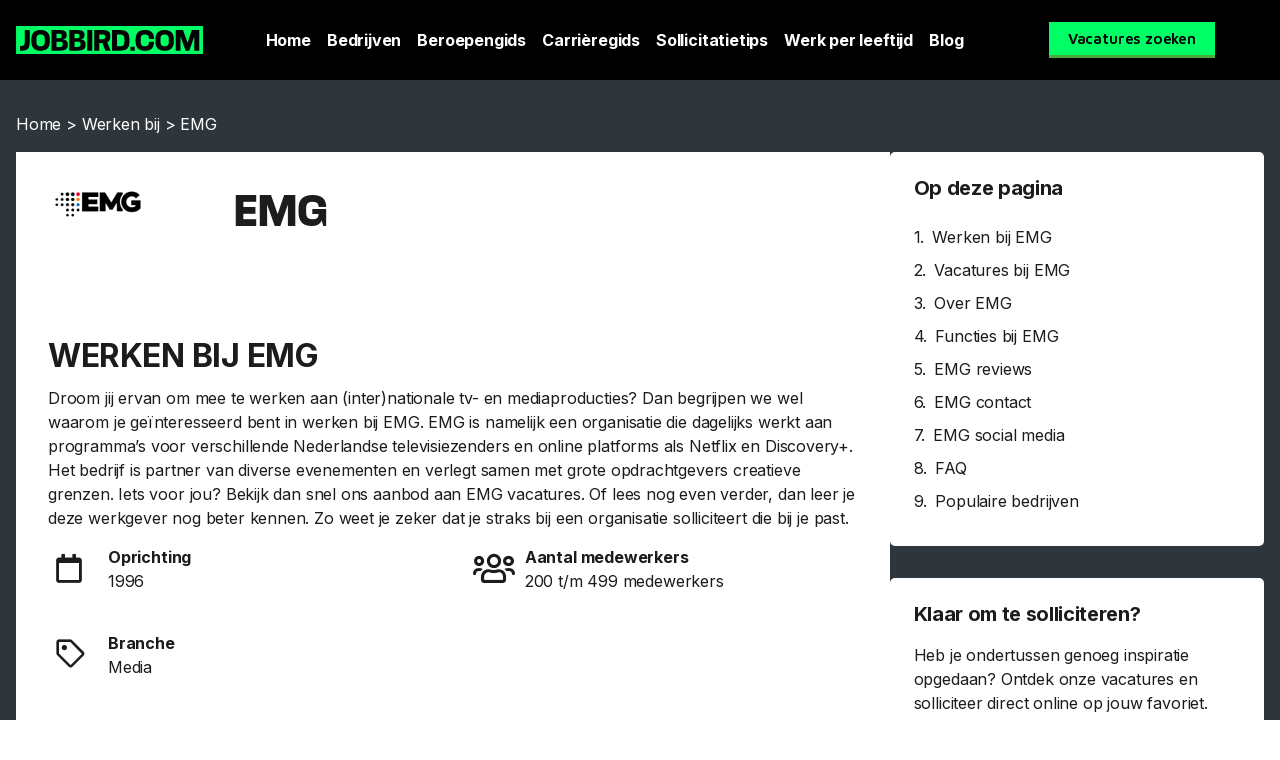

--- FILE ---
content_type: text/html; charset=UTF-8
request_url: https://career.jobbird.com/nl/werken-bij/emg
body_size: 22304
content:
<!doctype html>
<html lang="nl-NL">
<head>
	<meta charset="UTF-8">
	<meta name="viewport" content="width=device-width, initial-scale=1">
	<link rel="profile" href="https://gmpg.org/xfn/11">
	<meta name='robots' content='index, follow, max-image-preview:large, max-snippet:-1, max-video-preview:-1' />
	<style>img:is([sizes="auto" i], [sizes^="auto," i]) { contain-intrinsic-size: 3000px 1500px }</style>
	<link rel="alternate" hreflang="x-default"  href="https://career.jobbird.com/nl/werken-bij/emg" />
<link rel="alternate" hreflang="nl" href="https://career.jobbird.com/nl/werken-bij/emg" />

	<!-- This site is optimized with the Yoast SEO Premium plugin v25.0 (Yoast SEO v25.0) - https://yoast.com/wordpress/plugins/seo/ -->
	<title>Werken bij EMG | EMG vacatures | Jobbird</title>
<link rel="preload" as="font" href="https://career.jobbird.com/wp-content/uploads/2020/10/AnyConv.com__mediasans-bold.woff2" crossorigin>
<link rel="preload" as="font" href="https://career.jobbird.com/wp-content/uploads/2020/10/mediasans.woff2" crossorigin>
<link rel="preload" as="font" href="https://career.jobbird.com/wp-content/plugins/elementor/assets/lib/font-awesome/webfonts/fa-solid-900.woff2" crossorigin>
<link rel="preload" as="font" href="https://career.jobbird.com/wp-content/plugins/elementor/assets/lib/font-awesome/webfonts/fa-brands-400.woff2" crossorigin>
<link rel="preload" as="font" href="https://career.jobbird.com/wp-content/plugins/elementor/assets/lib/eicons/fonts/eicons.woff2" crossorigin><link rel="preload" data-rocket-preload as="image" href="https://career.jobbird.com/wp-content/uploads/2020/10/Logo-Jobbird.svg" fetchpriority="high"><link rel="preload" data-rocket-preload as="style" href="https://fonts.googleapis.com/css?family=Maven%20Pro%3A100%2C100italic%2C200%2C200italic%2C300%2C300italic%2C400%2C400italic%2C500%2C500italic%2C600%2C600italic%2C700%2C700italic%2C800%2C800italic%2C900%2C900italic%7CRoboto%3A100%2C100italic%2C200%2C200italic%2C300%2C300italic%2C400%2C400italic%2C500%2C500italic%2C600%2C600italic%2C700%2C700italic%2C800%2C800italic%2C900%2C900italic%7CInter%3A100%2C100italic%2C200%2C200italic%2C300%2C300italic%2C400%2C400italic%2C500%2C500italic%2C600%2C600italic%2C700%2C700italic%2C800%2C800italic%2C900%2C900italic&#038;display=swap" /><link rel="stylesheet" href="https://fonts.googleapis.com/css?family=Maven%20Pro%3A100%2C100italic%2C200%2C200italic%2C300%2C300italic%2C400%2C400italic%2C500%2C500italic%2C600%2C600italic%2C700%2C700italic%2C800%2C800italic%2C900%2C900italic%7CRoboto%3A100%2C100italic%2C200%2C200italic%2C300%2C300italic%2C400%2C400italic%2C500%2C500italic%2C600%2C600italic%2C700%2C700italic%2C800%2C800italic%2C900%2C900italic%7CInter%3A100%2C100italic%2C200%2C200italic%2C300%2C300italic%2C400%2C400italic%2C500%2C500italic%2C600%2C600italic%2C700%2C700italic%2C800%2C800italic%2C900%2C900italic&#038;display=swap" media="print" onload="this.media='all'" /><noscript><link rel="stylesheet" href="https://fonts.googleapis.com/css?family=Maven%20Pro%3A100%2C100italic%2C200%2C200italic%2C300%2C300italic%2C400%2C400italic%2C500%2C500italic%2C600%2C600italic%2C700%2C700italic%2C800%2C800italic%2C900%2C900italic%7CRoboto%3A100%2C100italic%2C200%2C200italic%2C300%2C300italic%2C400%2C400italic%2C500%2C500italic%2C600%2C600italic%2C700%2C700italic%2C800%2C800italic%2C900%2C900italic%7CInter%3A100%2C100italic%2C200%2C200italic%2C300%2C300italic%2C400%2C400italic%2C500%2C500italic%2C600%2C600italic%2C700%2C700italic%2C800%2C800italic%2C900%2C900italic&#038;display=swap" /></noscript>
	<meta name="description" content="Aan de slag in de tv- en mediawereld? Ga werken bij EMG. Op Jobbird lees je meer over deze werkgever en solliciteer je eenvoudig op een leuke EMG vacature." />
	<link rel="canonical" href="https://career.jobbird.com/nl/werken-bij/emg" />
	<meta property="og:locale" content="nl_NL" />
	<meta property="og:type" content="article" />
	<meta property="og:title" content="Werken bij EMG - EMG vacatures" />
	<meta property="og:description" content="Aan de slag in de tv- en mediawereld? Ga werken bij EMG. Op Jobbird lees je meer over deze werkgever en solliciteer je eenvoudig op een leuke EMG vacature." />
	<meta property="og:url" content="https://career.jobbird.com/nl/werken-bij/emg" />
	<meta property="og:site_name" content="Career Jobbird" />
	<meta property="article:publisher" content="https://www.facebook.com/jobbird" />
	<meta property="article:modified_time" content="2024-01-31T12:11:59+00:00" />
	<meta property="og:image" content="https://career.jobbird.com/wp-content/uploads/2021/01/JB-Foto-–-2.jpg" />
	<meta property="og:image:width" content="1400" />
	<meta property="og:image:height" content="1113" />
	<meta property="og:image:type" content="image/jpeg" />
	<meta name="twitter:card" content="summary_large_image" />
	<meta name="twitter:label1" content="Geschatte leestijd" />
	<meta name="twitter:data1" content="6 minuten" />
	<script type="application/ld+json" class="yoast-schema-graph">{"@context":"https://schema.org","@graph":[{"@type":"WebPage","@id":"https://career.jobbird.com/nl/werken-bij/emg","url":"https://career.jobbird.com/nl/werken-bij/emg","name":"Werken bij EMG | EMG vacatures | Jobbird","isPartOf":{"@id":"https://career.jobbird.com/nl/#website"},"primaryImageOfPage":{"@id":"https://career.jobbird.com/nl/werken-bij/emg#primaryimage"},"image":{"@id":"https://career.jobbird.com/nl/werken-bij/emg#primaryimage"},"thumbnailUrl":"https://career.jobbird.com/wp-content/uploads/2023/08/logo-emg.png","datePublished":"2023-08-01T09:18:32+00:00","dateModified":"2024-01-31T12:11:59+00:00","description":"Aan de slag in de tv- en mediawereld? Ga werken bij EMG. Op Jobbird lees je meer over deze werkgever en solliciteer je eenvoudig op een leuke EMG vacature.","breadcrumb":{"@id":"https://career.jobbird.com/nl/werken-bij/emg#breadcrumb"},"inLanguage":"nl-NL","potentialAction":[{"@type":"ReadAction","target":["https://career.jobbird.com/nl/werken-bij/emg"]}]},{"@type":"ImageObject","inLanguage":"nl-NL","@id":"https://career.jobbird.com/nl/werken-bij/emg#primaryimage","url":"https://career.jobbird.com/wp-content/uploads/2023/08/logo-emg.png","contentUrl":"https://career.jobbird.com/wp-content/uploads/2023/08/logo-emg.png","width":354,"height":143},{"@type":"BreadcrumbList","@id":"https://career.jobbird.com/nl/werken-bij/emg#breadcrumb","itemListElement":[{"@type":"ListItem","position":1,"name":"Home","item":"https://career.jobbird.com/nl"},{"@type":"ListItem","position":2,"name":"Werken bij","item":"https://career.jobbird.com/nl/werken-bij"},{"@type":"ListItem","position":3,"name":"EMG"}]},{"@type":"WebSite","@id":"https://career.jobbird.com/nl/#website","url":"https://career.jobbird.com/nl/","name":"Jobbird","description":"","publisher":{"@id":"https://career.jobbird.com/nl/#organization"},"inLanguage":"nl-NL"},{"@type":"Organization","@id":"https://career.jobbird.com/nl/#organization","name":"Jobbird","url":"https://career.jobbird.com/nl/","logo":{"@type":"ImageObject","inLanguage":"nl-NL","@id":"https://career.jobbird.com/nl/#/schema/logo/image/","url":"https://career.jobbird.com/wp-content/uploads/2020/10/favicon.png","contentUrl":"https://career.jobbird.com/wp-content/uploads/2020/10/favicon.png","width":180,"height":180,"caption":"Jobbird"},"image":{"@id":"https://career.jobbird.com/nl/#/schema/logo/image/"},"sameAs":["https://www.facebook.com/jobbird","https://www.instagram.com/jobbird","https://www.linkedin.com/company/jobbird-com"]}]}</script>
	<!-- / Yoast SEO Premium plugin. -->


<link rel='dns-prefetch' href='//www.googletagmanager.com' />
<link rel='dns-prefetch' href='//fonts.gstatic.com' />
<link rel='dns-prefetch' href='//fonts.googleapis.com' />
<link rel='dns-prefetch' href='//google-analytics.com' />
<link rel='dns-prefetch' href='//www.google-analytics.com' />
<link href='https://fonts.gstatic.com' crossorigin rel='preconnect' />
<link rel='stylesheet' id='wp-block-library-css' href='https://career.jobbird.com/wp-includes/css/dist/block-library/style.min.css?ver=6.7.4' media='all' />
<style id='global-styles-inline-css'>
:root{--wp--preset--aspect-ratio--square: 1;--wp--preset--aspect-ratio--4-3: 4/3;--wp--preset--aspect-ratio--3-4: 3/4;--wp--preset--aspect-ratio--3-2: 3/2;--wp--preset--aspect-ratio--2-3: 2/3;--wp--preset--aspect-ratio--16-9: 16/9;--wp--preset--aspect-ratio--9-16: 9/16;--wp--preset--color--black: #000000;--wp--preset--color--cyan-bluish-gray: #abb8c3;--wp--preset--color--white: #ffffff;--wp--preset--color--pale-pink: #f78da7;--wp--preset--color--vivid-red: #cf2e2e;--wp--preset--color--luminous-vivid-orange: #ff6900;--wp--preset--color--luminous-vivid-amber: #fcb900;--wp--preset--color--light-green-cyan: #7bdcb5;--wp--preset--color--vivid-green-cyan: #00d084;--wp--preset--color--pale-cyan-blue: #8ed1fc;--wp--preset--color--vivid-cyan-blue: #0693e3;--wp--preset--color--vivid-purple: #9b51e0;--wp--preset--gradient--vivid-cyan-blue-to-vivid-purple: linear-gradient(135deg,rgba(6,147,227,1) 0%,rgb(155,81,224) 100%);--wp--preset--gradient--light-green-cyan-to-vivid-green-cyan: linear-gradient(135deg,rgb(122,220,180) 0%,rgb(0,208,130) 100%);--wp--preset--gradient--luminous-vivid-amber-to-luminous-vivid-orange: linear-gradient(135deg,rgba(252,185,0,1) 0%,rgba(255,105,0,1) 100%);--wp--preset--gradient--luminous-vivid-orange-to-vivid-red: linear-gradient(135deg,rgba(255,105,0,1) 0%,rgb(207,46,46) 100%);--wp--preset--gradient--very-light-gray-to-cyan-bluish-gray: linear-gradient(135deg,rgb(238,238,238) 0%,rgb(169,184,195) 100%);--wp--preset--gradient--cool-to-warm-spectrum: linear-gradient(135deg,rgb(74,234,220) 0%,rgb(151,120,209) 20%,rgb(207,42,186) 40%,rgb(238,44,130) 60%,rgb(251,105,98) 80%,rgb(254,248,76) 100%);--wp--preset--gradient--blush-light-purple: linear-gradient(135deg,rgb(255,206,236) 0%,rgb(152,150,240) 100%);--wp--preset--gradient--blush-bordeaux: linear-gradient(135deg,rgb(254,205,165) 0%,rgb(254,45,45) 50%,rgb(107,0,62) 100%);--wp--preset--gradient--luminous-dusk: linear-gradient(135deg,rgb(255,203,112) 0%,rgb(199,81,192) 50%,rgb(65,88,208) 100%);--wp--preset--gradient--pale-ocean: linear-gradient(135deg,rgb(255,245,203) 0%,rgb(182,227,212) 50%,rgb(51,167,181) 100%);--wp--preset--gradient--electric-grass: linear-gradient(135deg,rgb(202,248,128) 0%,rgb(113,206,126) 100%);--wp--preset--gradient--midnight: linear-gradient(135deg,rgb(2,3,129) 0%,rgb(40,116,252) 100%);--wp--preset--font-size--small: 13px;--wp--preset--font-size--medium: 20px;--wp--preset--font-size--large: 36px;--wp--preset--font-size--x-large: 42px;--wp--preset--spacing--20: 0.44rem;--wp--preset--spacing--30: 0.67rem;--wp--preset--spacing--40: 1rem;--wp--preset--spacing--50: 1.5rem;--wp--preset--spacing--60: 2.25rem;--wp--preset--spacing--70: 3.38rem;--wp--preset--spacing--80: 5.06rem;--wp--preset--shadow--natural: 6px 6px 9px rgba(0, 0, 0, 0.2);--wp--preset--shadow--deep: 12px 12px 50px rgba(0, 0, 0, 0.4);--wp--preset--shadow--sharp: 6px 6px 0px rgba(0, 0, 0, 0.2);--wp--preset--shadow--outlined: 6px 6px 0px -3px rgba(255, 255, 255, 1), 6px 6px rgba(0, 0, 0, 1);--wp--preset--shadow--crisp: 6px 6px 0px rgba(0, 0, 0, 1);}:root { --wp--style--global--content-size: 800px;--wp--style--global--wide-size: 1200px; }:where(body) { margin: 0; }.wp-site-blocks > .alignleft { float: left; margin-right: 2em; }.wp-site-blocks > .alignright { float: right; margin-left: 2em; }.wp-site-blocks > .aligncenter { justify-content: center; margin-left: auto; margin-right: auto; }:where(.wp-site-blocks) > * { margin-block-start: 24px; margin-block-end: 0; }:where(.wp-site-blocks) > :first-child { margin-block-start: 0; }:where(.wp-site-blocks) > :last-child { margin-block-end: 0; }:root { --wp--style--block-gap: 24px; }:root :where(.is-layout-flow) > :first-child{margin-block-start: 0;}:root :where(.is-layout-flow) > :last-child{margin-block-end: 0;}:root :where(.is-layout-flow) > *{margin-block-start: 24px;margin-block-end: 0;}:root :where(.is-layout-constrained) > :first-child{margin-block-start: 0;}:root :where(.is-layout-constrained) > :last-child{margin-block-end: 0;}:root :where(.is-layout-constrained) > *{margin-block-start: 24px;margin-block-end: 0;}:root :where(.is-layout-flex){gap: 24px;}:root :where(.is-layout-grid){gap: 24px;}.is-layout-flow > .alignleft{float: left;margin-inline-start: 0;margin-inline-end: 2em;}.is-layout-flow > .alignright{float: right;margin-inline-start: 2em;margin-inline-end: 0;}.is-layout-flow > .aligncenter{margin-left: auto !important;margin-right: auto !important;}.is-layout-constrained > .alignleft{float: left;margin-inline-start: 0;margin-inline-end: 2em;}.is-layout-constrained > .alignright{float: right;margin-inline-start: 2em;margin-inline-end: 0;}.is-layout-constrained > .aligncenter{margin-left: auto !important;margin-right: auto !important;}.is-layout-constrained > :where(:not(.alignleft):not(.alignright):not(.alignfull)){max-width: var(--wp--style--global--content-size);margin-left: auto !important;margin-right: auto !important;}.is-layout-constrained > .alignwide{max-width: var(--wp--style--global--wide-size);}body .is-layout-flex{display: flex;}.is-layout-flex{flex-wrap: wrap;align-items: center;}.is-layout-flex > :is(*, div){margin: 0;}body .is-layout-grid{display: grid;}.is-layout-grid > :is(*, div){margin: 0;}body{padding-top: 0px;padding-right: 0px;padding-bottom: 0px;padding-left: 0px;}a:where(:not(.wp-element-button)){text-decoration: underline;}:root :where(.wp-element-button, .wp-block-button__link){background-color: #32373c;border-width: 0;color: #fff;font-family: inherit;font-size: inherit;line-height: inherit;padding: calc(0.667em + 2px) calc(1.333em + 2px);text-decoration: none;}.has-black-color{color: var(--wp--preset--color--black) !important;}.has-cyan-bluish-gray-color{color: var(--wp--preset--color--cyan-bluish-gray) !important;}.has-white-color{color: var(--wp--preset--color--white) !important;}.has-pale-pink-color{color: var(--wp--preset--color--pale-pink) !important;}.has-vivid-red-color{color: var(--wp--preset--color--vivid-red) !important;}.has-luminous-vivid-orange-color{color: var(--wp--preset--color--luminous-vivid-orange) !important;}.has-luminous-vivid-amber-color{color: var(--wp--preset--color--luminous-vivid-amber) !important;}.has-light-green-cyan-color{color: var(--wp--preset--color--light-green-cyan) !important;}.has-vivid-green-cyan-color{color: var(--wp--preset--color--vivid-green-cyan) !important;}.has-pale-cyan-blue-color{color: var(--wp--preset--color--pale-cyan-blue) !important;}.has-vivid-cyan-blue-color{color: var(--wp--preset--color--vivid-cyan-blue) !important;}.has-vivid-purple-color{color: var(--wp--preset--color--vivid-purple) !important;}.has-black-background-color{background-color: var(--wp--preset--color--black) !important;}.has-cyan-bluish-gray-background-color{background-color: var(--wp--preset--color--cyan-bluish-gray) !important;}.has-white-background-color{background-color: var(--wp--preset--color--white) !important;}.has-pale-pink-background-color{background-color: var(--wp--preset--color--pale-pink) !important;}.has-vivid-red-background-color{background-color: var(--wp--preset--color--vivid-red) !important;}.has-luminous-vivid-orange-background-color{background-color: var(--wp--preset--color--luminous-vivid-orange) !important;}.has-luminous-vivid-amber-background-color{background-color: var(--wp--preset--color--luminous-vivid-amber) !important;}.has-light-green-cyan-background-color{background-color: var(--wp--preset--color--light-green-cyan) !important;}.has-vivid-green-cyan-background-color{background-color: var(--wp--preset--color--vivid-green-cyan) !important;}.has-pale-cyan-blue-background-color{background-color: var(--wp--preset--color--pale-cyan-blue) !important;}.has-vivid-cyan-blue-background-color{background-color: var(--wp--preset--color--vivid-cyan-blue) !important;}.has-vivid-purple-background-color{background-color: var(--wp--preset--color--vivid-purple) !important;}.has-black-border-color{border-color: var(--wp--preset--color--black) !important;}.has-cyan-bluish-gray-border-color{border-color: var(--wp--preset--color--cyan-bluish-gray) !important;}.has-white-border-color{border-color: var(--wp--preset--color--white) !important;}.has-pale-pink-border-color{border-color: var(--wp--preset--color--pale-pink) !important;}.has-vivid-red-border-color{border-color: var(--wp--preset--color--vivid-red) !important;}.has-luminous-vivid-orange-border-color{border-color: var(--wp--preset--color--luminous-vivid-orange) !important;}.has-luminous-vivid-amber-border-color{border-color: var(--wp--preset--color--luminous-vivid-amber) !important;}.has-light-green-cyan-border-color{border-color: var(--wp--preset--color--light-green-cyan) !important;}.has-vivid-green-cyan-border-color{border-color: var(--wp--preset--color--vivid-green-cyan) !important;}.has-pale-cyan-blue-border-color{border-color: var(--wp--preset--color--pale-cyan-blue) !important;}.has-vivid-cyan-blue-border-color{border-color: var(--wp--preset--color--vivid-cyan-blue) !important;}.has-vivid-purple-border-color{border-color: var(--wp--preset--color--vivid-purple) !important;}.has-vivid-cyan-blue-to-vivid-purple-gradient-background{background: var(--wp--preset--gradient--vivid-cyan-blue-to-vivid-purple) !important;}.has-light-green-cyan-to-vivid-green-cyan-gradient-background{background: var(--wp--preset--gradient--light-green-cyan-to-vivid-green-cyan) !important;}.has-luminous-vivid-amber-to-luminous-vivid-orange-gradient-background{background: var(--wp--preset--gradient--luminous-vivid-amber-to-luminous-vivid-orange) !important;}.has-luminous-vivid-orange-to-vivid-red-gradient-background{background: var(--wp--preset--gradient--luminous-vivid-orange-to-vivid-red) !important;}.has-very-light-gray-to-cyan-bluish-gray-gradient-background{background: var(--wp--preset--gradient--very-light-gray-to-cyan-bluish-gray) !important;}.has-cool-to-warm-spectrum-gradient-background{background: var(--wp--preset--gradient--cool-to-warm-spectrum) !important;}.has-blush-light-purple-gradient-background{background: var(--wp--preset--gradient--blush-light-purple) !important;}.has-blush-bordeaux-gradient-background{background: var(--wp--preset--gradient--blush-bordeaux) !important;}.has-luminous-dusk-gradient-background{background: var(--wp--preset--gradient--luminous-dusk) !important;}.has-pale-ocean-gradient-background{background: var(--wp--preset--gradient--pale-ocean) !important;}.has-electric-grass-gradient-background{background: var(--wp--preset--gradient--electric-grass) !important;}.has-midnight-gradient-background{background: var(--wp--preset--gradient--midnight) !important;}.has-small-font-size{font-size: var(--wp--preset--font-size--small) !important;}.has-medium-font-size{font-size: var(--wp--preset--font-size--medium) !important;}.has-large-font-size{font-size: var(--wp--preset--font-size--large) !important;}.has-x-large-font-size{font-size: var(--wp--preset--font-size--x-large) !important;}
:root :where(.wp-block-pullquote){font-size: 1.5em;line-height: 1.6;}
</style>
<style id='dominant-color-styles-inline-css'>
img[data-dominant-color]:not(.has-transparency) { background-color: var(--dominant-color); }
</style>
<link rel='stylesheet' id='wpml-legacy-horizontal-list-0-css' href='https://career.jobbird.com/wp-content/plugins/sitepress-multilingual-cms/templates/language-switchers/legacy-list-horizontal/style.min.css?ver=1' media='all' />
<link data-minify="1" rel='stylesheet' id='custom-icon-font-css' href='https://career.jobbird.com/wp-content/cache/min/1/wp-content/themes/jobbird/custom_icons/custom-font-icons.css?ver=1769118309' media='all' />
<link rel='stylesheet' id='hello-elementor-css' href='https://career.jobbird.com/wp-content/themes/hello-elementor/style.min.css?ver=3.3.0' media='all' />
<link rel='stylesheet' id='hello-elementor-theme-style-css' href='https://career.jobbird.com/wp-content/themes/hello-elementor/theme.min.css?ver=3.3.0' media='all' />
<link rel='stylesheet' id='hello-elementor-header-footer-css' href='https://career.jobbird.com/wp-content/themes/hello-elementor/header-footer.min.css?ver=3.3.0' media='all' />
<link rel='stylesheet' id='elementor-frontend-css' href='https://career.jobbird.com/wp-content/plugins/elementor/assets/css/frontend.min.css?ver=3.34.2' media='all' />
<link rel='stylesheet' id='widget-image-css' href='https://career.jobbird.com/wp-content/plugins/elementor/assets/css/widget-image.min.css?ver=3.34.2' media='all' />
<link rel='stylesheet' id='widget-nav-menu-css' href='https://career.jobbird.com/wp-content/plugins/elementor-pro/assets/css/widget-nav-menu.min.css?ver=3.27.4' media='all' />
<link rel='stylesheet' id='e-sticky-css' href='https://career.jobbird.com/wp-content/plugins/elementor-pro/assets/css/modules/sticky.min.css?ver=3.27.4' media='all' />
<link rel='stylesheet' id='widget-heading-css' href='https://career.jobbird.com/wp-content/plugins/elementor/assets/css/widget-heading.min.css?ver=3.34.2' media='all' />
<link rel='stylesheet' id='widget-icon-list-css' href='https://career.jobbird.com/wp-content/plugins/elementor/assets/css/widget-icon-list.min.css?ver=3.34.2' media='all' />
<link rel='stylesheet' id='widget-social-icons-css' href='https://career.jobbird.com/wp-content/plugins/elementor/assets/css/widget-social-icons.min.css?ver=3.34.2' media='all' />
<link rel='stylesheet' id='e-apple-webkit-css' href='https://career.jobbird.com/wp-content/plugins/elementor/assets/css/conditionals/apple-webkit.min.css?ver=3.34.2' media='all' />
<link rel='stylesheet' id='widget-breadcrumbs-css' href='https://career.jobbird.com/wp-content/plugins/elementor-pro/assets/css/widget-breadcrumbs.min.css?ver=3.27.4' media='all' />
<link rel='stylesheet' id='widget-table-of-contents-css' href='https://career.jobbird.com/wp-content/plugins/elementor-pro/assets/css/widget-table-of-contents.min.css?ver=3.27.4' media='all' />
<link rel='stylesheet' id='elementor-post-10-css' href='https://career.jobbird.com/wp-content/uploads/elementor/css/post-10.css?ver=1769118308' media='all' />
<link rel='stylesheet' id='elementor-post-29-css' href='https://career.jobbird.com/wp-content/uploads/elementor/css/post-29.css?ver=1769118308' media='all' />
<link rel='stylesheet' id='elementor-post-167391-css' href='https://career.jobbird.com/wp-content/uploads/elementor/css/post-167391.css?ver=1769118308' media='all' />
<link rel='stylesheet' id='elementor-post-70398-css' href='https://career.jobbird.com/wp-content/uploads/elementor/css/post-70398.css?ver=1769118309' media='all' />
<style id='akismet-widget-style-inline-css'>

			.a-stats {
				--akismet-color-mid-green: #357b49;
				--akismet-color-white: #fff;
				--akismet-color-light-grey: #f6f7f7;

				max-width: 350px;
				width: auto;
			}

			.a-stats * {
				all: unset;
				box-sizing: border-box;
			}

			.a-stats strong {
				font-weight: 600;
			}

			.a-stats a.a-stats__link,
			.a-stats a.a-stats__link:visited,
			.a-stats a.a-stats__link:active {
				background: var(--akismet-color-mid-green);
				border: none;
				box-shadow: none;
				border-radius: 8px;
				color: var(--akismet-color-white);
				cursor: pointer;
				display: block;
				font-family: -apple-system, BlinkMacSystemFont, 'Segoe UI', 'Roboto', 'Oxygen-Sans', 'Ubuntu', 'Cantarell', 'Helvetica Neue', sans-serif;
				font-weight: 500;
				padding: 12px;
				text-align: center;
				text-decoration: none;
				transition: all 0.2s ease;
			}

			/* Extra specificity to deal with TwentyTwentyOne focus style */
			.widget .a-stats a.a-stats__link:focus {
				background: var(--akismet-color-mid-green);
				color: var(--akismet-color-white);
				text-decoration: none;
			}

			.a-stats a.a-stats__link:hover {
				filter: brightness(110%);
				box-shadow: 0 4px 12px rgba(0, 0, 0, 0.06), 0 0 2px rgba(0, 0, 0, 0.16);
			}

			.a-stats .count {
				color: var(--akismet-color-white);
				display: block;
				font-size: 1.5em;
				line-height: 1.4;
				padding: 0 13px;
				white-space: nowrap;
			}
		
</style>
<link data-minify="1" rel='stylesheet' id='hello-elementor-child-style-css' href='https://career.jobbird.com/wp-content/cache/min/1/wp-content/themes/jobbird/style.css?ver=1769118309' media='all' />
<style id='rocket-lazyload-inline-css'>
.rll-youtube-player{position:relative;padding-bottom:56.23%;height:0;overflow:hidden;max-width:100%;}.rll-youtube-player:focus-within{outline: 2px solid currentColor;outline-offset: 5px;}.rll-youtube-player iframe{position:absolute;top:0;left:0;width:100%;height:100%;z-index:100;background:0 0}.rll-youtube-player img{bottom:0;display:block;left:0;margin:auto;max-width:100%;width:100%;position:absolute;right:0;top:0;border:none;height:auto;-webkit-transition:.4s all;-moz-transition:.4s all;transition:.4s all}.rll-youtube-player img:hover{-webkit-filter:brightness(75%)}.rll-youtube-player .play{height:100%;width:100%;left:0;top:0;position:absolute;background:url(https://career.jobbird.com/wp-content/plugins/wp-rocket/assets/img/youtube.png) no-repeat center;background-color: transparent !important;cursor:pointer;border:none;}.wp-embed-responsive .wp-has-aspect-ratio .rll-youtube-player{position:absolute;padding-bottom:0;width:100%;height:100%;top:0;bottom:0;left:0;right:0}
</style>



<script src="https://career.jobbird.com/wp-includes/js/jquery/jquery.min.js?ver=3.7.1" id="jquery-core-js" data-rocket-defer defer></script>
<script src="https://career.jobbird.com/wp-includes/js/jquery/jquery-migrate.min.js?ver=3.4.1" id="jquery-migrate-js" data-rocket-defer defer></script>

<!-- Google tag (gtag.js) snippet toegevoegd door Site Kit -->

<!-- Google Analytics snippet toegevoegd door Site Kit -->
<script src="https://www.googletagmanager.com/gtag/js?id=G-3D55K0SS3M" id="google_gtagjs-js" async></script>
<script id="google_gtagjs-js-after">
window.dataLayer = window.dataLayer || [];function gtag(){dataLayer.push(arguments);}
gtag("set","linker",{"domains":["career.jobbird.com"]});
gtag("js", new Date());
gtag("set", "developer_id.dZTNiMT", true);
gtag("config", "G-3D55K0SS3M");
</script>

<!-- Einde Google tag (gtag.js) snippet toegevoegd door Site Kit -->
<meta name="generator" content="WPML ver:4.6.15 stt:37,1,3,67;" />
<meta name="generator" content="auto-sizes 1.4.0">
<meta name="generator" content="dominant-color-images 1.2.0">
<meta name="generator" content="Site Kit by Google 1.146.0" /><meta name="generator" content="performance-lab 3.9.0; plugins: auto-sizes, dominant-color-images, embed-optimizer, performant-translations, speculation-rules, webp-uploads">
<meta name="generator" content="performant-translations 1.2.0">
<meta name="generator" content="webp-uploads 2.5.0">
        <script data-minify="1" async src="https://career.jobbird.com/wp-content/cache/min/1/sdk.js?ver=1736858399"></script>

<script>
    window.jobster ||= [];

    jobster.push(() => {
        jobster.init();
    });
</script>
    <meta name="generator" content="speculation-rules 1.4.0">
<meta name="generator" content="Elementor 3.34.2; features: e_font_icon_svg, additional_custom_breakpoints; settings: css_print_method-external, google_font-enabled, font_display-auto">
<link rel="preload" href="https://career.jobbird.com/wp-content/uploads/2020/10/AnyConv.com__mediasans-bold.woff2" as="font" type="font/woff2" crossorigin>
			<style>
				.e-con.e-parent:nth-of-type(n+4):not(.e-lazyloaded):not(.e-no-lazyload),
				.e-con.e-parent:nth-of-type(n+4):not(.e-lazyloaded):not(.e-no-lazyload) * {
					background-image: none !important;
				}
				@media screen and (max-height: 1024px) {
					.e-con.e-parent:nth-of-type(n+3):not(.e-lazyloaded):not(.e-no-lazyload),
					.e-con.e-parent:nth-of-type(n+3):not(.e-lazyloaded):not(.e-no-lazyload) * {
						background-image: none !important;
					}
				}
				@media screen and (max-height: 640px) {
					.e-con.e-parent:nth-of-type(n+2):not(.e-lazyloaded):not(.e-no-lazyload),
					.e-con.e-parent:nth-of-type(n+2):not(.e-lazyloaded):not(.e-no-lazyload) * {
						background-image: none !important;
					}
				}
			</style>
			<meta name="generator" content="embed-optimizer 1.0.0-beta1">
<link rel="icon" href="https://career.jobbird.com/wp-content/uploads/2020/10/favicon-150x150.png" sizes="32x32" />
<link rel="icon" href="https://career.jobbird.com/wp-content/uploads/2020/10/favicon.png" sizes="192x192" />
<link rel="apple-touch-icon" href="https://career.jobbird.com/wp-content/uploads/2020/10/favicon.png" />
<meta name="msapplication-TileImage" content="https://career.jobbird.com/wp-content/uploads/2020/10/favicon.png" />
<noscript><style id="rocket-lazyload-nojs-css">.rll-youtube-player, [data-lazy-src]{display:none !important;}</style></noscript><meta name="generator" content="WP Rocket 3.18.2" data-wpr-features="wpr_defer_js wpr_minify_js wpr_preload_fonts wpr_lazyload_images wpr_lazyload_iframes wpr_oci wpr_image_dimensions wpr_minify_css wpr_preload_links wpr_desktop wpr_dns_prefetch" /></head>
<body class="werken-bij-template-default single single-werken-bij postid-166022 wp-embed-responsive theme-default elementor-default elementor-kit-10 elementor-page-70398">


<a class="skip-link screen-reader-text" href="#content">Ga naar de inhoud</a>

		<div  data-elementor-type="header" data-elementor-id="29" class="elementor elementor-29 elementor-location-header" data-elementor-post-type="elementor_library">
					<header class="elementor-section elementor-top-section elementor-element elementor-element-7c61e26b elementor-section-height-min-height elementor-section-content-middle elementor-section-boxed elementor-section-height-default elementor-section-items-middle" data-id="7c61e26b" data-element_type="section" data-settings="{&quot;background_background&quot;:&quot;classic&quot;,&quot;sticky&quot;:&quot;top&quot;,&quot;sticky_on&quot;:[&quot;desktop&quot;,&quot;tablet&quot;,&quot;mobile&quot;],&quot;sticky_offset&quot;:0,&quot;sticky_effects_offset&quot;:0,&quot;sticky_anchor_link_offset&quot;:0}">
						<div  class="elementor-container elementor-column-gap-default">
					<div class="elementor-column elementor-col-33 elementor-top-column elementor-element elementor-element-6aa32db1" data-id="6aa32db1" data-element_type="column">
			<div class="elementor-widget-wrap elementor-element-populated">
						<div class="elementor-element elementor-element-1b3c129f elementor-widget elementor-widget-image" data-id="1b3c129f" data-element_type="widget" data-widget_type="image.default">
				<div class="elementor-widget-container">
																<a href="https://career.jobbird.com/nl">
							<img fetchpriority="high" width="187" height="28" src="https://career.jobbird.com/wp-content/uploads/2020/10/Logo-Jobbird.svg" title="Jobbird" alt="Jobbird"  />								</a>
															</div>
				</div>
					</div>
		</div>
				<div class="elementor-column elementor-col-33 elementor-top-column elementor-element elementor-element-2174ebe8" data-id="2174ebe8" data-element_type="column">
			<div class="elementor-widget-wrap elementor-element-populated">
						<div class="elementor-element elementor-element-397bb31 elementor-widget__width-auto elementor-nav-menu--stretch elementor-widget-mobile__width-auto elementor-nav-menu--dropdown-tablet elementor-nav-menu__text-align-aside elementor-nav-menu--toggle elementor-nav-menu--burger elementor-widget elementor-widget-nav-menu" data-id="397bb31" data-element_type="widget" data-settings="{&quot;full_width&quot;:&quot;stretch&quot;,&quot;layout&quot;:&quot;horizontal&quot;,&quot;submenu_icon&quot;:{&quot;value&quot;:&quot;&lt;svg class=\&quot;e-font-icon-svg e-fas-caret-down\&quot; viewBox=\&quot;0 0 320 512\&quot; xmlns=\&quot;http:\/\/www.w3.org\/2000\/svg\&quot;&gt;&lt;path d=\&quot;M31.3 192h257.3c17.8 0 26.7 21.5 14.1 34.1L174.1 354.8c-7.8 7.8-20.5 7.8-28.3 0L17.2 226.1C4.6 213.5 13.5 192 31.3 192z\&quot;&gt;&lt;\/path&gt;&lt;\/svg&gt;&quot;,&quot;library&quot;:&quot;fa-solid&quot;},&quot;toggle&quot;:&quot;burger&quot;}" data-widget_type="nav-menu.default">
				<div class="elementor-widget-container">
								<nav aria-label="Menu" class="elementor-nav-menu--main elementor-nav-menu__container elementor-nav-menu--layout-horizontal e--pointer-underline e--animation-fade">
				<ul id="menu-1-397bb31" class="elementor-nav-menu"><li class="menu-item menu-item-type-custom menu-item-object-custom menu-item-home menu-item-27"><a href="https://career.jobbird.com/nl" class="elementor-item">Home</a></li>
<li class="menu-item menu-item-type-custom menu-item-object-custom menu-item-164045"><a href="https://career.jobbird.com/nl/werken-bij" class="elementor-item">Bedrijven</a></li>
<li class="menu-item menu-item-type-post_type_archive menu-item-object-beroepengids menu-item-4951"><a href="https://career.jobbird.com/nl/beroepengids" class="elementor-item">Beroepengids</a></li>
<li class="menu-item menu-item-type-post_type_archive menu-item-object-carriere menu-item-962"><a href="https://career.jobbird.com/nl/carriere" class="elementor-item">Carrièregids</a></li>
<li class="menu-item menu-item-type-post_type_archive menu-item-object-sollicitatietips menu-item-411"><a href="https://career.jobbird.com/nl/sollicitatietips" class="elementor-item">Sollicitatietips</a></li>
<li class="menu-item menu-item-type-post_type_archive menu-item-object-werk-per-leeftijd menu-item-5619"><a href="https://career.jobbird.com/nl/werk-per-leeftijd" class="elementor-item">Werk per leeftijd</a></li>
<li class="menu-item menu-item-type-post_type menu-item-object-page current_page_parent menu-item-4242"><a href="https://career.jobbird.com/nl/blog" class="elementor-item">Blog</a></li>
</ul>			</nav>
					<div class="elementor-menu-toggle" role="button" tabindex="0" aria-label="Menu toggle" aria-expanded="false">
			<svg aria-hidden="true" role="presentation" class="elementor-menu-toggle__icon--open e-font-icon-svg e-eicon-menu-bar" viewBox="0 0 1000 1000" xmlns="http://www.w3.org/2000/svg"><path d="M104 333H896C929 333 958 304 958 271S929 208 896 208H104C71 208 42 237 42 271S71 333 104 333ZM104 583H896C929 583 958 554 958 521S929 458 896 458H104C71 458 42 487 42 521S71 583 104 583ZM104 833H896C929 833 958 804 958 771S929 708 896 708H104C71 708 42 737 42 771S71 833 104 833Z"></path></svg><svg aria-hidden="true" role="presentation" class="elementor-menu-toggle__icon--close e-font-icon-svg e-eicon-close" viewBox="0 0 1000 1000" xmlns="http://www.w3.org/2000/svg"><path d="M742 167L500 408 258 167C246 154 233 150 217 150 196 150 179 158 167 167 154 179 150 196 150 212 150 229 154 242 171 254L408 500 167 742C138 771 138 800 167 829 196 858 225 858 254 829L496 587 738 829C750 842 767 846 783 846 800 846 817 842 829 829 842 817 846 804 846 783 846 767 842 750 829 737L588 500 833 258C863 229 863 200 833 171 804 137 775 137 742 167Z"></path></svg>		</div>
					<nav class="elementor-nav-menu--dropdown elementor-nav-menu__container" aria-hidden="true">
				<ul id="menu-2-397bb31" class="elementor-nav-menu"><li class="menu-item menu-item-type-custom menu-item-object-custom menu-item-home menu-item-27"><a href="https://career.jobbird.com/nl" class="elementor-item" tabindex="-1">Home</a></li>
<li class="menu-item menu-item-type-custom menu-item-object-custom menu-item-164045"><a href="https://career.jobbird.com/nl/werken-bij" class="elementor-item" tabindex="-1">Bedrijven</a></li>
<li class="menu-item menu-item-type-post_type_archive menu-item-object-beroepengids menu-item-4951"><a href="https://career.jobbird.com/nl/beroepengids" class="elementor-item" tabindex="-1">Beroepengids</a></li>
<li class="menu-item menu-item-type-post_type_archive menu-item-object-carriere menu-item-962"><a href="https://career.jobbird.com/nl/carriere" class="elementor-item" tabindex="-1">Carrièregids</a></li>
<li class="menu-item menu-item-type-post_type_archive menu-item-object-sollicitatietips menu-item-411"><a href="https://career.jobbird.com/nl/sollicitatietips" class="elementor-item" tabindex="-1">Sollicitatietips</a></li>
<li class="menu-item menu-item-type-post_type_archive menu-item-object-werk-per-leeftijd menu-item-5619"><a href="https://career.jobbird.com/nl/werk-per-leeftijd" class="elementor-item" tabindex="-1">Werk per leeftijd</a></li>
<li class="menu-item menu-item-type-post_type menu-item-object-page current_page_parent menu-item-4242"><a href="https://career.jobbird.com/nl/blog" class="elementor-item" tabindex="-1">Blog</a></li>
</ul>			</nav>
						</div>
				</div>
				<div class="elementor-element elementor-element-d6313d6 elementor-widget__width-auto elementor-hidden-mobile elementor-hidden-desktop elementor-hidden-tablet elementor-widget elementor-widget-shortcode" data-id="d6313d6" data-element_type="widget" data-widget_type="shortcode.default">
				<div class="elementor-widget-container">
							<div class="elementor-shortcode">
<div class="wpml-ls-statics-shortcode_actions wpml-ls wpml-ls-legacy-list-horizontal">
	<ul><li class="wpml-ls-slot-shortcode_actions wpml-ls-item wpml-ls-item-nl wpml-ls-current-language wpml-ls-first-item wpml-ls-last-item wpml-ls-item-legacy-list-horizontal">
				<a href="https://career.jobbird.com/nl/werken-bij/emg" class="wpml-ls-link">
                                                        <img width="18" height="12"
            class="wpml-ls-flag"
            src="data:image/svg+xml,%3Csvg%20xmlns='http://www.w3.org/2000/svg'%20viewBox='0%200%2018%2012'%3E%3C/svg%3E"
            alt="Nederlands"
           
           
    data-lazy-src="https://career.jobbird.com/wp-content/plugins/sitepress-multilingual-cms/res/flags/nl.png" /><noscript><img width="18" height="12"
            class="wpml-ls-flag"
            src="https://career.jobbird.com/wp-content/plugins/sitepress-multilingual-cms/res/flags/nl.png"
            alt="Nederlands"
           
           
    /></noscript></a>
			</li></ul>
</div>
</div>
						</div>
				</div>
					</div>
		</div>
				<div class="elementor-column elementor-col-33 elementor-top-column elementor-element elementor-element-2823512e elementor-hidden-mobile" data-id="2823512e" data-element_type="column">
			<div class="elementor-widget-wrap elementor-element-populated">
						<div class="elementor-element elementor-element-24f656e1 elementor-widget__width-auto elementor-hidden-phone elementor-widget elementor-widget-button" data-id="24f656e1" data-element_type="widget" data-widget_type="button.default">
				<div class="elementor-widget-container">
									<div class="elementor-button-wrapper">
					<a class="elementor-button elementor-button-link elementor-size-sm" href="https://www.jobbird.com/nl/mijn/cv-plaatsen">
						<span class="elementor-button-content-wrapper">
									<span class="elementor-button-text">Vacatures zoeken</span>
					</span>
					</a>
				</div>
								</div>
				</div>
					</div>
		</div>
					</div>
		</header>
				</div>
				<div  data-elementor-type="single-post" data-elementor-id="70398" class="elementor elementor-70398 elementor-location-single post-166022 werken-bij type-werken-bij status-publish has-post-thumbnail hentry tag-bedrijven" data-elementor-post-type="elementor_library">
			<div class="elementor-element elementor-element-5196913 e-flex e-con-boxed e-con e-parent" data-id="5196913" data-element_type="container" data-settings="{&quot;background_background&quot;:&quot;classic&quot;}">
					<div  class="e-con-inner">
		<div class="elementor-element elementor-element-43368f9 e-con-full e-flex e-con e-child" data-id="43368f9" data-element_type="container">
				<div class="elementor-element elementor-element-a9c7117 elementor-widget elementor-widget-breadcrumbs" data-id="a9c7117" data-element_type="widget" data-widget_type="breadcrumbs.default">
				<div class="elementor-widget-container">
					<p id="breadcrumbs"><span><span><a href="https://career.jobbird.com/nl">Home</a></span> &gt; <span><a href="https://career.jobbird.com/nl/werken-bij">Werken bij</a></span> &gt; <span class="breadcrumb_last" aria-current="page">EMG</span></span></p>				</div>
				</div>
				</div>
		<div class="elementor-element elementor-element-231d9d9 e-con-full e-flex e-con e-child" data-id="231d9d9" data-element_type="container">
		<article class="elementor-element elementor-element-db21eaa e-con-full e-flex e-con e-child" data-id="db21eaa" data-element_type="container" data-settings="{&quot;background_background&quot;:&quot;classic&quot;}">
		<div class="elementor-element elementor-element-45f1257 e-flex e-con-boxed e-con e-child" data-id="45f1257" data-element_type="container" data-settings="{&quot;background_background&quot;:&quot;classic&quot;}">
					<div class="e-con-inner">
				<div class="elementor-element elementor-element-13dc411 elementor-widget elementor-widget-shortcode" data-id="13dc411" data-element_type="widget" data-widget_type="shortcode.default">
				<div class="elementor-widget-container">
							<div class="elementor-shortcode"></div>
						</div>
				</div>
					</div>
				</div>
		<div class="elementor-element elementor-element-6813f47 e-con-full e-flex e-con e-child" data-id="6813f47" data-element_type="container" data-settings="{&quot;background_background&quot;:&quot;classic&quot;}">
		<div class="elementor-element elementor-element-5f212a4 e-con-full mobi-rating e-flex e-con e-child" data-id="5f212a4" data-element_type="container">
				<div class="elementor-element elementor-element-c19557e elementor-widget elementor-widget-shortcode" data-id="c19557e" data-element_type="widget" data-widget_type="shortcode.default">
				<div class="elementor-widget-container">
							<div class="elementor-shortcode"><div class="logo logo--size"><img width="300" height="121" src="https://career.jobbird.com/wp-content/uploads/2023/08/logo-emg.png" class="attachment-300x300 size-300x300 not-transparent" alt="" title="logo-emg" decoding="async" srcset="https://career.jobbird.com/wp-content/uploads/2023/08/logo-emg.png 354w, https://career.jobbird.com/wp-content/uploads/2023/08/logo-emg-300x121.png 300w" sizes="(max-width: 300px) 100vw, 300px" data-has-transparency="false" data-dominant-color="bab9b9" style="--dominant-color: #bab9b9;" /></div></div>
						</div>
				</div>
				<div class="elementor-element elementor-element-18c3db0 elementor-hidden-desktop elementor-hidden-tablet elementor-widget elementor-widget-shortcode" data-id="18c3db0" data-element_type="widget" data-widget_type="shortcode.default">
				<div class="elementor-widget-container">
							<div class="elementor-shortcode"><div class='company-reviews-item' style='visibility: hidden;'><div class="list--links reviews"><div><span><p style="text-align: center;"><a href=" # "><span class="rating-amount">  </span><span class="padding-stars"><span class="star-rating"><span ></span></span></span><span class="review-amount">  reviews</span></a></p></span></div></div></div></div>
						</div>
				</div>
				</div>
		<div class="elementor-element elementor-element-19cef38 e-flex e-con-boxed e-con e-child" data-id="19cef38" data-element_type="container" data-settings="{&quot;background_background&quot;:&quot;classic&quot;}">
					<div class="e-con-inner">
				<div class="elementor-element elementor-element-9f630f3 jobbird-heading-yellow elementor-widget elementor-widget-heading" data-id="9f630f3" data-element_type="widget" data-widget_type="heading.default">
				<div class="elementor-widget-container">
					<h1 class="elementor-heading-title elementor-size-default">EMG</h1>				</div>
				</div>
				<div class="elementor-element elementor-element-706659e elementor-hidden-mobile elementor-widget elementor-widget-shortcode" data-id="706659e" data-element_type="widget" data-widget_type="shortcode.default">
				<div class="elementor-widget-container">
							<div class="elementor-shortcode"><div class='company-reviews-item' style='visibility: hidden;'><div class="list--links reviews"><div><span><p style="text-align: center;"><a href=" # "><span class="rating-amount">  </span><span class="padding-stars"><span class="star-rating"><span ></span></span></span><span class="review-amount">  reviews</span></a></p></span></div></div></div></div>
						</div>
				</div>
					</div>
				</div>
				</div>
		<div class="elementor-element elementor-element-a627389 e-flex e-con-boxed e-con e-child" data-id="a627389" data-element_type="container" data-settings="{&quot;background_background&quot;:&quot;classic&quot;}">
					<div class="e-con-inner">
				<div class="elementor-element elementor-element-41968f2 elementor-widget elementor-widget-heading" data-id="41968f2" data-element_type="widget" id="werken-bij-emg" data-widget_type="heading.default">
				<div class="elementor-widget-container">
					<h2 class="elementor-heading-title elementor-size-default">Werken bij EMG</h2>				</div>
				</div>
				<div class="elementor-element elementor-element-c012144 elementor-widget elementor-widget-shortcode" data-id="c012144" data-element_type="widget" data-widget_type="shortcode.default">
				<div class="elementor-widget-container">
							<div class="elementor-shortcode"><p>Droom jij ervan om mee te werken aan (inter)nationale tv- en mediaproducties? Dan begrijpen we wel waarom je geïnteresseerd bent in werken bij EMG. EMG is namelijk een organisatie die dagelijks werkt aan programma’s voor verschillende Nederlandse televisiezenders en online platforms als Netflix en Discovery+. Het bedrijf is partner van diverse evenementen en verlegt samen met grote opdrachtgevers creatieve grenzen. Iets voor jou? Bekijk dan snel ons aanbod aan EMG vacatures. Of lees nog even verder, dan leer je deze werkgever nog beter kennen. Zo weet je zeker dat je straks bij een organisatie solliciteert die bij je past.</p>

<div class="company-container grid-box fact"><div class="company-figures"><div class="icon--box"><i class="icon icon-calendar icon-size"></i></div><div><p><strong>Oprichting</strong><br>1996</p></div></div><div class="company-figures"><div class="icon--box"><i class="icon icon-users icon-size"></i></div><div><p><strong>Aantal medewerkers</strong><br>200 t/m 499 medewerkers</p></div></div><div class="company-figures"><div class="icon--box"><i class="icon icon-tag icon-size"></i></div><div><p><strong>Branche</strong><br>Media</p></div></div></div>&nbsp

</div>
						</div>
				</div>
					</div>
				</div>
		<div class="elementor-element elementor-element-eda128d e-flex e-con-boxed e-con e-child" data-id="eda128d" data-element_type="container" data-settings="{&quot;background_background&quot;:&quot;classic&quot;}">
					<div class="e-con-inner">
				<div class="elementor-element elementor-element-9c99716 elementor-widget elementor-widget-heading" data-id="9c99716" data-element_type="widget" id="vacatures-bij-emg" data-widget_type="heading.default">
				<div class="elementor-widget-container">
					<h2 class="elementor-heading-title elementor-size-default">Vacatures bij EMG</h2>				</div>
				</div>
				<div class="elementor-element elementor-element-e81fa73 elementor-widget elementor-widget-shortcode" data-id="e81fa73" data-element_type="widget" data-widget_type="shortcode.default">
				<div class="elementor-widget-container">
							<div class="elementor-shortcode"><p>EMG is altijd op zoek naar nieuwe medewerkers. Of je nou graag plaatsneemt achter de lens, een technische functie zoekt of een andere baan achter de schermen in je hoofd hebt, de vacatures bij EMG zijn zeker het bekijken waard. De thuisbasis van deze organisatie bevindt zich in mediastad Hilversum, maar afhankelijk van je functie werk je ook regelmatig op locatie in het binnen- of buitenland. Enthousiast? Scrol op je gemak door ons actuele aanbod aan EMG vacatures en vind de baan die bij je past. Solliciteren is daarna zo gedaan via Jobbird. Vergeet je niet om een <a href="/nl/sollicitatietips/cv">recent cv</a> en leuke <a href="/nl/sollicitatietips/motivatiebrief">motivatiebrief</a> toe te voegen? Tip: geef daarin duidelijk aan waarom jij zo graag wilt werken bij EMG.</p>

</div>
						</div>
				</div>
				<div class="elementor-element elementor-element-ac3e4fb elementor-widget elementor-widget-shortcode" data-id="ac3e4fb" data-element_type="widget" data-widget_type="shortcode.default">
				<div class="elementor-widget-container">
							<div class="elementor-shortcode"><p><a class="CTA-jobbird-purple" href="https://career.jobbird.com/nl/werken-bij/emg/vacatures">Bekijk alle EMG vacatures</a></p></div>
						</div>
				</div>
					</div>
				</div>
		<div class="elementor-element elementor-element-b486355 e-con-full e-flex e-con e-child" data-id="b486355" data-element_type="container" data-settings="{&quot;background_background&quot;:&quot;classic&quot;}">
				<div class="elementor-element elementor-element-82c2894 jobbird-heading-yellow elementor-widget elementor-widget-shortcode" data-id="82c2894" data-element_type="widget" data-widget_type="shortcode.default">
				<div class="elementor-widget-container">
							<div class="elementor-shortcode"><div style="background:#fff"><jobster-vacancy-tag placement-id="4d9c5c2e-f7e9-4cd4-8897-5d69c1c9c943" query=""></jobster-vacancy-tag>
                    <jobster-vacancy-tag placement-id="4d9c5c2e-f7e9-4cd4-8897-5d69c1c9c943" query=""></jobster-vacancy-tag>
                    <jobster-vacancy-tag placement-id="4d9c5c2e-f7e9-4cd4-8897-5d69c1c9c943" query=""></jobster-vacancy-tag></div></div>
						</div>
				</div>
				</div>
		<div class="elementor-element elementor-element-2c7288d e-flex e-con-boxed e-con e-child" data-id="2c7288d" data-element_type="container" data-settings="{&quot;background_background&quot;:&quot;classic&quot;}">
					<div class="e-con-inner">
				<div class="elementor-element elementor-element-c22ee48 elementor-widget elementor-widget-heading" data-id="c22ee48" data-element_type="widget" id="over-emg" data-widget_type="heading.default">
				<div class="elementor-widget-container">
					<h2 class="elementor-heading-title elementor-size-default">Over EMG</h2>				</div>
				</div>
				<div class="elementor-element elementor-element-8ff6f4c elementor-widget elementor-widget-shortcode" data-id="8ff6f4c" data-element_type="widget" data-widget_type="shortcode.default">
				<div class="elementor-widget-container">
							<div class="elementor-shortcode"><p>Vind je de EMG vacatures interessant, maar ken je deze organisatie nog niet zo goed? EMG is een organisatie die hoogwaardige televisie- en mediaproducties levert, zowel voor nationale als internationale klanten. Het bedrijf biedt een breed scala aan technische diensten, zoals multicamera-opnames, postproductie (het verwerken en bewerken van de opnames) en digital services (waaronder video on demand). Bovendien heeft EMG moderne studiofaciliteiten en een uitgebreid wagenpark voor opnames op locatie. De organisatie is partner van diverse grote evenementen en programma’s, van The Masked Singer en Wie is de Mol tot het Europees Kampioenschap voetbal, Formule 1 en het Eurovisie Songfestival. Als je gaat werken bij EMG krijg je dus te maken met grote (inter)nationale opdrachtgevers.</p>
<p>Benieuwd of werken bij EMG iets voor je is? Deze organisatie staat bekend om de prettige werksfeer en de collegialiteit onder de medewerkers. Je krijgt een baan met veel zelfstandigheid en hebt afwisselende taken. Daarnaast is het belangrijk dat je beschikt over het zogenaamde EMG-DNA. Dat zit wel goed als je je kunt vinden in de kernwaarden van de organisatie, namelijk ‘passie’, ‘teamwork’, ‘integriteit’, ‘openheid’ en ‘focus’. Ook een zesde zintuig voor video en techniek komt van pas. Zie jij jezelf al met bijna 500 bevlogen professionals werken aan content voor opdrachtgevers in binnen- en buitenland? Scrol dan snel verder naar de EMG vacatures.</p>

</div>
						</div>
				</div>
					</div>
				</div>
		<div class="elementor-element elementor-element-6bd4464 e-flex e-con-boxed e-con e-child" data-id="6bd4464" data-element_type="container" data-settings="{&quot;background_background&quot;:&quot;classic&quot;}">
					<div class="e-con-inner">
				<div class="elementor-element elementor-element-ff6db63 elementor-widget elementor-widget-heading" data-id="ff6db63" data-element_type="widget" id="functies-bij-emg" data-widget_type="heading.default">
				<div class="elementor-widget-container">
					<h2 class="elementor-heading-title elementor-size-default">Functies bij EMG</h2>				</div>
				</div>
				<div class="elementor-element elementor-element-f0090cc elementor-widget elementor-widget-shortcode" data-id="f0090cc" data-element_type="widget" data-widget_type="shortcode.default">
				<div class="elementor-widget-container">
							<div class="elementor-shortcode"><p>Van technische functies tot banen op kantoor, werken bij EMG kan in diverse vakgebieden. Als je graag direct meewerkt aan de producties en het perfecte plaatje wilt creëren voor verschillende programma’s, is een baan als beeldtechnicus iets voor je. Je bent dan samen met je team verantwoordelijk voor de beeldtechnische aspecten die bij een opname of live event komen kijken. Doet zich een storing voor? Dan bied jij snel de technische support die nodig is. Is geluid meer jouw ding? Als <a href="/nl/beroepengids/techniek/geluidstechnicus">geluidstechnicus</a> houd je je bezig met het audiotechnische aspect van producties. Je zorgt ervoor dat wat er uit de speakers klinkt bijdraagt aan een goede kijkerservaring. Bekijk de EMG vacatures als je benieuwd bent naar meer technische functies.</p>
<p>Ook creatieve functies vind je genoeg bij deze organisatie. Een voorbeeld daarvan is <a href="/nl/beroepengids/creatieve-beroepen/grafisch-vormgever">grafisch vormgever</a>. Je gaat dan aan de slag met televisievormgeving in de breedste zin van het woord. Fotocollages, tekstvormgeving, animaties en leaders, jij draait er je hand niet voor om. Ondanks de strakke deadlines maak je van elke opdracht iets speciaals. Of kijk eens of er bij EMG een vacature voor <a href="/nl/beroepengids/communicatie-journalistiek/editor">editor</a> openstaat. In die functie verricht je montagetechnische werkzaamheden voor verschillende producties. Daarbij zorg je ervoor dat de beelden zowel inhoudelijk, technisch als creatief gezien kloppen. Staat jouw droomberoep er niet tussen? Geen paniek, werken bij EMG kan in nog veel meer functies. Je vindt de actuele mogelijkheden in ons vacatureaanbod.</p>
<br><div class="func-btn-box"><a href="https://career.jobbird.com/nl/werken-bij/emg/geluidstechnicus" class="func-btn">Geluidstechnicus</a><a href="https://career.jobbird.com/nl/werken-bij/emg/grafisch-vormgever" class="func-btn">Grafisch vormgever</a><a href="https://career.jobbird.com/nl/werken-bij/emg/editor" class="func-btn">Editor</a></div></div>
						</div>
				</div>
					</div>
				</div>
		<div class="elementor-element elementor-element-f3c16a3 e-flex e-con-boxed e-con e-child" data-id="f3c16a3" data-element_type="container" data-settings="{&quot;background_background&quot;:&quot;classic&quot;}">
					<div class="e-con-inner">
				<div class="elementor-element elementor-element-8ea19c4 elementor-widget elementor-widget-heading" data-id="8ea19c4" data-element_type="widget" id="-reviewsemg" data-widget_type="heading.default">
				<div class="elementor-widget-container">
					<h2 class="elementor-heading-title elementor-size-default">EMG reviews</h2>				</div>
				</div>
				<div class="elementor-element elementor-element-d0cda15 elementor-widget elementor-widget-shortcode" data-id="d0cda15" data-element_type="widget" data-widget_type="shortcode.default">
				<div class="elementor-widget-container">
							<div class="elementor-shortcode"><p>Je kunt nog iets doen als je wilt ontdekken of werken bij EMG iets voor je is: reviews doornemen. Daarin delen onder andere (oud-)medewerkers, partners en opdrachtgevers hun ervaringen met deze organisatie. Misschien lees je wel iets interessants over de bedrijfscultuur, werkdruk en arbeidsvoorwaarden. Om je op weg te helpen verzamelden we 0 EMG reviews via platforms als Indeed en Google. Op basis daarvan scoort EMG een  uit 5.</p>

</div>
						</div>
				</div>
				<div class="elementor-element elementor-element-10e62c9 elementor-widget elementor-widget-shortcode" data-id="10e62c9" data-element_type="widget" data-widget_type="shortcode.default">
				<div class="elementor-widget-container">
							<div class="elementor-shortcode"></div>
						</div>
				</div>
					</div>
				</div>
		<div class="elementor-element elementor-element-8e920a9 e-flex e-con-boxed e-con e-child" data-id="8e920a9" data-element_type="container" data-settings="{&quot;background_background&quot;:&quot;classic&quot;}">
					<div class="e-con-inner">
				<div class="elementor-element elementor-element-632577f elementor-widget elementor-widget-heading" data-id="632577f" data-element_type="widget" id="emg-contact" data-widget_type="heading.default">
				<div class="elementor-widget-container">
					<h2 class="elementor-heading-title elementor-size-default">EMG contact</h2>				</div>
				</div>
				<div class="elementor-element elementor-element-072ff5d elementor-widget elementor-widget-shortcode" data-id="072ff5d" data-element_type="widget" data-widget_type="shortcode.default">
				<div class="elementor-widget-container">
							<div class="elementor-shortcode"><div class="company-container contact-box grid-box"><div class="company-contact"><strong>Hoofdkantoor</strong><div>Frits Spitsstraat 3<br>1217 WC, Hilversum</div></div><div class="company-contact"><strong>Telefoonnummer</strong><div>035 773 31 00</div></div><div class="company-contact"><strong>Website</strong><div><a href="https://nl.emglive.com/" target="_blank">nl.emglive.com</a></div></div></div></div>
						</div>
				</div>
					</div>
				</div>
		<div class="elementor-element elementor-element-05a024c e-flex e-con-boxed e-con e-child" data-id="05a024c" data-element_type="container" data-settings="{&quot;background_background&quot;:&quot;classic&quot;}">
					<div class="e-con-inner">
				<div class="elementor-element elementor-element-36aaaa6 elementor-widget elementor-widget-heading" data-id="36aaaa6" data-element_type="widget" id="emg-social-media" data-widget_type="heading.default">
				<div class="elementor-widget-container">
					<h2 class="elementor-heading-title elementor-size-default">EMG social media</h2>				</div>
				</div>
				<div class="elementor-element elementor-element-13d0244 elementor-shape-circle icon-hide elementor-grid-6 elementor-grid-tablet-6 elementor-grid-mobile-3 e-grid-align-left elementor-widget elementor-widget-social-icons" data-id="13d0244" data-element_type="widget" data-widget_type="social-icons.default">
				<div class="elementor-widget-container">
							<div class="elementor-social-icons-wrapper elementor-grid" role="list">
							<span class="elementor-grid-item" role="listitem">
					<a class="elementor-icon elementor-social-icon elementor-social-icon-linkedin elementor-repeater-item-376035c" href="https://www.linkedin.com/company/emg-nl/" target="_blank">
						<span class="elementor-screen-only">Linkedin</span>
						<svg aria-hidden="true" class="e-font-icon-svg e-fab-linkedin" viewBox="0 0 448 512" xmlns="http://www.w3.org/2000/svg"><path d="M416 32H31.9C14.3 32 0 46.5 0 64.3v383.4C0 465.5 14.3 480 31.9 480H416c17.6 0 32-14.5 32-32.3V64.3c0-17.8-14.4-32.3-32-32.3zM135.4 416H69V202.2h66.5V416zm-33.2-243c-21.3 0-38.5-17.3-38.5-38.5S80.9 96 102.2 96c21.2 0 38.5 17.3 38.5 38.5 0 21.3-17.2 38.5-38.5 38.5zm282.1 243h-66.4V312c0-24.8-.5-56.7-34.5-56.7-34.6 0-39.9 27-39.9 54.9V416h-66.4V202.2h63.7v29.2h.9c8.9-16.8 30.6-34.5 62.9-34.5 67.2 0 79.7 44.3 79.7 101.9V416z"></path></svg>					</a>
				</span>
							<span class="elementor-grid-item" role="listitem">
					<a class="elementor-icon elementor-social-icon elementor-social-icon-facebook elementor-repeater-item-5627ec6" href="https://www.facebook.com/EMGliveNL/" target="_blank">
						<span class="elementor-screen-only">Facebook</span>
						<svg aria-hidden="true" class="e-font-icon-svg e-fab-facebook" viewBox="0 0 512 512" xmlns="http://www.w3.org/2000/svg"><path d="M504 256C504 119 393 8 256 8S8 119 8 256c0 123.78 90.69 226.38 209.25 245V327.69h-63V256h63v-54.64c0-62.15 37-96.48 93.67-96.48 27.14 0 55.52 4.84 55.52 4.84v61h-31.28c-30.8 0-40.41 19.12-40.41 38.73V256h68.78l-11 71.69h-57.78V501C413.31 482.38 504 379.78 504 256z"></path></svg>					</a>
				</span>
							<span class="elementor-grid-item" role="listitem">
					<a class="elementor-icon elementor-social-icon elementor-social-icon-instagram elementor-repeater-item-4d44dcd" href="https://www.instagram.com/emg_nl/" target="_blank">
						<span class="elementor-screen-only">Instagram</span>
						<svg aria-hidden="true" class="e-font-icon-svg e-fab-instagram" viewBox="0 0 448 512" xmlns="http://www.w3.org/2000/svg"><path d="M224.1 141c-63.6 0-114.9 51.3-114.9 114.9s51.3 114.9 114.9 114.9S339 319.5 339 255.9 287.7 141 224.1 141zm0 189.6c-41.1 0-74.7-33.5-74.7-74.7s33.5-74.7 74.7-74.7 74.7 33.5 74.7 74.7-33.6 74.7-74.7 74.7zm146.4-194.3c0 14.9-12 26.8-26.8 26.8-14.9 0-26.8-12-26.8-26.8s12-26.8 26.8-26.8 26.8 12 26.8 26.8zm76.1 27.2c-1.7-35.9-9.9-67.7-36.2-93.9-26.2-26.2-58-34.4-93.9-36.2-37-2.1-147.9-2.1-184.9 0-35.8 1.7-67.6 9.9-93.9 36.1s-34.4 58-36.2 93.9c-2.1 37-2.1 147.9 0 184.9 1.7 35.9 9.9 67.7 36.2 93.9s58 34.4 93.9 36.2c37 2.1 147.9 2.1 184.9 0 35.9-1.7 67.7-9.9 93.9-36.2 26.2-26.2 34.4-58 36.2-93.9 2.1-37 2.1-147.8 0-184.8zM398.8 388c-7.8 19.6-22.9 34.7-42.6 42.6-29.5 11.7-99.5 9-132.1 9s-102.7 2.6-132.1-9c-19.6-7.8-34.7-22.9-42.6-42.6-11.7-29.5-9-99.5-9-132.1s-2.6-102.7 9-132.1c7.8-19.6 22.9-34.7 42.6-42.6 29.5-11.7 99.5-9 132.1-9s102.7-2.6 132.1 9c19.6 7.8 34.7 22.9 42.6 42.6 11.7 29.5 9 99.5 9 132.1s2.7 102.7-9 132.1z"></path></svg>					</a>
				</span>
							<span class="elementor-grid-item" role="listitem">
					<a class="elementor-icon elementor-social-icon elementor-social-icon-youtube elementor-repeater-item-72d2732" target="_blank">
						<span class="elementor-screen-only">Youtube</span>
						<svg aria-hidden="true" class="e-font-icon-svg e-fab-youtube" viewBox="0 0 576 512" xmlns="http://www.w3.org/2000/svg"><path d="M549.655 124.083c-6.281-23.65-24.787-42.276-48.284-48.597C458.781 64 288 64 288 64S117.22 64 74.629 75.486c-23.497 6.322-42.003 24.947-48.284 48.597-11.412 42.867-11.412 132.305-11.412 132.305s0 89.438 11.412 132.305c6.281 23.65 24.787 41.5 48.284 47.821C117.22 448 288 448 288 448s170.78 0 213.371-11.486c23.497-6.321 42.003-24.171 48.284-47.821 11.412-42.867 11.412-132.305 11.412-132.305s0-89.438-11.412-132.305zm-317.51 213.508V175.185l142.739 81.205-142.739 81.201z"></path></svg>					</a>
				</span>
							<span class="elementor-grid-item" role="listitem">
					<a class="elementor-icon elementor-social-icon elementor-social-icon-twitter elementor-repeater-item-b33a0a8" target="_blank">
						<span class="elementor-screen-only">Twitter</span>
						<svg aria-hidden="true" class="e-font-icon-svg e-fab-twitter" viewBox="0 0 512 512" xmlns="http://www.w3.org/2000/svg"><path d="M459.37 151.716c.325 4.548.325 9.097.325 13.645 0 138.72-105.583 298.558-298.558 298.558-59.452 0-114.68-17.219-161.137-47.106 8.447.974 16.568 1.299 25.34 1.299 49.055 0 94.213-16.568 130.274-44.832-46.132-.975-84.792-31.188-98.112-72.772 6.498.974 12.995 1.624 19.818 1.624 9.421 0 18.843-1.3 27.614-3.573-48.081-9.747-84.143-51.98-84.143-102.985v-1.299c13.969 7.797 30.214 12.67 47.431 13.319-28.264-18.843-46.781-51.005-46.781-87.391 0-19.492 5.197-37.36 14.294-52.954 51.655 63.675 129.3 105.258 216.365 109.807-1.624-7.797-2.599-15.918-2.599-24.04 0-57.828 46.782-104.934 104.934-104.934 30.213 0 57.502 12.67 76.67 33.137 23.715-4.548 46.456-13.32 66.599-25.34-7.798 24.366-24.366 44.833-46.132 57.827 21.117-2.273 41.584-8.122 60.426-16.243-14.292 20.791-32.161 39.308-52.628 54.253z"></path></svg>					</a>
				</span>
							<span class="elementor-grid-item" role="listitem">
					<a class="elementor-icon elementor-social-icon elementor-social-icon-tiktok elementor-repeater-item-073a32a" target="_blank">
						<span class="elementor-screen-only">Tiktok</span>
						<svg aria-hidden="true" class="e-font-icon-svg e-fab-tiktok" viewBox="0 0 448 512" xmlns="http://www.w3.org/2000/svg"><path d="M448,209.91a210.06,210.06,0,0,1-122.77-39.25V349.38A162.55,162.55,0,1,1,185,188.31V278.2a74.62,74.62,0,1,0,52.23,71.18V0l88,0a121.18,121.18,0,0,0,1.86,22.17h0A122.18,122.18,0,0,0,381,102.39a121.43,121.43,0,0,0,67,20.14Z"></path></svg>					</a>
				</span>
					</div>
						</div>
				</div>
					</div>
				</div>
		<div class="elementor-element elementor-element-8c8bb55 e-flex e-con-boxed e-con e-child" data-id="8c8bb55" data-element_type="container" data-settings="{&quot;background_background&quot;:&quot;classic&quot;}">
					<div class="e-con-inner">
				<div class="elementor-element elementor-element-478c55b elementor-widget elementor-widget-heading" data-id="478c55b" data-element_type="widget" id="faq" data-widget_type="heading.default">
				<div class="elementor-widget-container">
					<h2 class="elementor-heading-title elementor-size-default">FAQ</h2>				</div>
				</div>
				<div class="elementor-element elementor-element-52ff313 elementor-widget elementor-widget-shortcode" data-id="52ff313" data-element_type="widget" data-widget_type="shortcode.default">
				<div class="elementor-widget-container">
							<div class="elementor-shortcode"><ul class="jobbird-faq accordion" data-accordion data-allow-all-closed="true"><li class="data-accordion-item"><div href="#" class="accordion-title">Wat is EMG voor bedrijf?</div><div class="accordion-content" data-tab-content>EMG is een bedrijf dat nationaal en internationaal diensten levert op het gebied van televisie- en mediaproducties. </div></li><li class="data-accordion-item"><div href="#" class="accordion-title">In welke functies kun je werken bij EMG?</div><div class="accordion-content" data-tab-content>Je kunt in verschillende soorten functies werken bij EMG. Of je nou een technische, creatieve of kantoorfunctie zoekt, de <a href="https://career.jobbird.com/nl/werken-bij/emg/vacatures" title="EMG vacatures">EMG vacatures</a> zijn sowieso het bekijken waard.</div></li><li class="data-accordion-item"><div href="#" class="accordion-title">Hoe solliciteer ik op een van de EMG vacatures?</div><div class="accordion-content" data-tab-content>Via Jobbird natuurlijk. Klik op de solliciteerknop bij je favoriete EMG vacature om het sollicitatieproces te starten. Upload je cv, schrijf een pakkende motivatiebrief en versturen maar.</div></li></ul></div>
						</div>
				</div>
					</div>
				</div>
		<div class="elementor-element elementor-element-4c67bcb e-flex e-con-boxed e-con e-child" data-id="4c67bcb" data-element_type="container" data-settings="{&quot;background_background&quot;:&quot;classic&quot;}">
					<div class="e-con-inner">
				<div class="elementor-element elementor-element-0582e43 elementor-widget elementor-widget-heading" data-id="0582e43" data-element_type="widget" id="concurrent-van-emg" data-widget_type="heading.default">
				<div class="elementor-widget-container">
					<h2 class="elementor-heading-title elementor-size-default">Populaire bedrijven</h2>				</div>
				</div>
				<div class="elementor-element elementor-element-f3ff497 concurent elementor-widget elementor-widget-shortcode" data-id="f3ff497" data-element_type="widget" data-widget_type="shortcode.default">
				<div class="elementor-widget-container">
							<div class="elementor-shortcode"><div class='companies-container  concurrent-article'><div class='company-container --border comHeight'><div class="logo-container"><a href="https://career.jobbird.com/nl/werken-bij/avrotros" ><div class="company-logo__primary res-logo" ><img fetchpriority="high" width="262" height="192" src="data:image/svg+xml,%3Csvg%20xmlns='http://www.w3.org/2000/svg'%20viewBox='0%200%20262%20192'%3E%3C/svg%3E" class="attachment-300x300 size-300x300 not-transparent" alt="" title="logo-avrotros" decoding="async" data-has-transparency="false" data-dominant-color="7cffee" style="--dominant-color: #7cffee;" data-lazy-src="https://career.jobbird.com/wp-content/uploads/2023/05/logo-avrotros.png" /><noscript><img fetchpriority="high" width="262" height="192" src="https://career.jobbird.com/wp-content/uploads/2023/05/logo-avrotros.png" class="attachment-300x300 size-300x300 not-transparent" alt="" title="logo-avrotros" decoding="async" data-has-transparency="false" data-dominant-color="7cffee" style="--dominant-color: #7cffee;" /></noscript></div></a></div><div class='company-contents'><a href='https://career.jobbird.com/nl/werken-bij/avrotros'>AVROTROS</a><div><div class="list--links reviews"><div><span><p style="text-align: center;"><a href="https://career.jobbird.com/nl/werken-bij/avrotros" class="popular-rating"><span>4,5</span><span class="padding-stars"><span class="star-rating"><span style="width: 90px;"></span></span></span>(2 reviews)</a></p></span></div></div></div></div></div><div class='company-container --border comHeight'><div class="logo-container"><a href="https://career.jobbird.com/nl/werken-bij/beeld-en-geluid" ><div class="company-logo__primary res-logo" ><img width="226" height="223" src="data:image/svg+xml,%3Csvg%20xmlns='http://www.w3.org/2000/svg'%20viewBox='0%200%20226%20223'%3E%3C/svg%3E" class="attachment-300x300 size-300x300 not-transparent" alt="" title="logo-beeld-en-geluid" decoding="async" data-has-transparency="false" data-dominant-color="bab6dd" style="--dominant-color: #bab6dd;" data-lazy-src="https://career.jobbird.com/wp-content/uploads/2023/08/logo-beeld-en-geluid.png" /><noscript><img width="226" height="223" src="https://career.jobbird.com/wp-content/uploads/2023/08/logo-beeld-en-geluid.png" class="attachment-300x300 size-300x300 not-transparent" alt="" title="logo-beeld-en-geluid" decoding="async" data-has-transparency="false" data-dominant-color="bab6dd" style="--dominant-color: #bab6dd;" /></noscript></div></a></div><div class='company-contents'><a href='https://career.jobbird.com/nl/werken-bij/beeld-en-geluid'>Beeld &#038; Geluid</a></div></div><div class='company-container --border comHeight'><div class="logo-container"><a href="https://career.jobbird.com/nl/werken-bij/de-volkskrant" ><div class="company-logo__primary res-logo" ><img width="300" height="46" src="data:image/svg+xml,%3Csvg%20xmlns='http://www.w3.org/2000/svg'%20viewBox='0%200%20300%2046'%3E%3C/svg%3E" class="attachment-300x300 size-300x300 has-transparency" alt="" title="logo-de-volkskrant" decoding="async" data-lazy-srcset="https://career.jobbird.com/wp-content/uploads/2023/05/logo-de-volkskrant.png 1280w, https://career.jobbird.com/wp-content/uploads/2023/05/logo-de-volkskrant-300x46.png 300w, https://career.jobbird.com/wp-content/uploads/2023/05/logo-de-volkskrant-1024x158.png 1024w, https://career.jobbird.com/wp-content/uploads/2023/05/logo-de-volkskrant-768x118.png 768w" data-lazy-sizes="(max-width: 300px) 100vw, 300px" data-has-transparency="true" data-dominant-color="000000" style="--dominant-color: #000000;" data-lazy-src="https://career.jobbird.com/wp-content/uploads/2023/05/logo-de-volkskrant.png" /><noscript><img loading="lazy" width="300" height="46" src="https://career.jobbird.com/wp-content/uploads/2023/05/logo-de-volkskrant.png" class="attachment-300x300 size-300x300 has-transparency" alt="" title="logo-de-volkskrant" decoding="async" srcset="https://career.jobbird.com/wp-content/uploads/2023/05/logo-de-volkskrant.png 1280w, https://career.jobbird.com/wp-content/uploads/2023/05/logo-de-volkskrant-300x46.png 300w, https://career.jobbird.com/wp-content/uploads/2023/05/logo-de-volkskrant-1024x158.png 1024w, https://career.jobbird.com/wp-content/uploads/2023/05/logo-de-volkskrant-768x118.png 768w" sizes="(max-width: 300px) 100vw, 300px" data-has-transparency="true" data-dominant-color="000000" style="--dominant-color: #000000;" /></noscript></div></a></div><div class='company-contents'><a href='https://career.jobbird.com/nl/werken-bij/de-volkskrant'>De Volkskrant</a></div></div><div class='company-container --border comHeight'><div class="logo-container"><a href="https://career.jobbird.com/nl/werken-bij/disney" ><div class="company-logo__primary res-logo" ><img width="300" height="127" src="data:image/svg+xml,%3Csvg%20xmlns='http://www.w3.org/2000/svg'%20viewBox='0%200%20300%20127'%3E%3C/svg%3E" class="attachment-300x300 size-300x300 not-transparent" alt="" title="logo-disney" decoding="async" data-lazy-srcset="https://career.jobbird.com/wp-content/uploads/2023/08/logo-disney.png 345w, https://career.jobbird.com/wp-content/uploads/2023/08/logo-disney-300x127.png 300w" data-lazy-sizes="(max-width: 300px) 100vw, 300px" data-has-transparency="false" data-dominant-color="bebebe" style="--dominant-color: #bebebe;" data-lazy-src="https://career.jobbird.com/wp-content/uploads/2023/08/logo-disney.png" /><noscript><img loading="lazy" width="300" height="127" src="https://career.jobbird.com/wp-content/uploads/2023/08/logo-disney.png" class="attachment-300x300 size-300x300 not-transparent" alt="" title="logo-disney" decoding="async" srcset="https://career.jobbird.com/wp-content/uploads/2023/08/logo-disney.png 345w, https://career.jobbird.com/wp-content/uploads/2023/08/logo-disney-300x127.png 300w" sizes="(max-width: 300px) 100vw, 300px" data-has-transparency="false" data-dominant-color="bebebe" style="--dominant-color: #bebebe;" /></noscript></div></a></div><div class='company-contents'><a href='https://career.jobbird.com/nl/werken-bij/disney'>Disney</a></div></div><div class='company-container --border tab-view comHeight'><div class="logo-container"><a href="https://career.jobbird.com/nl/werken-bij/dpg-media" ><div class="company-logo__primary res-logo" ><img width="300" height="300" src="data:image/svg+xml,%3Csvg%20xmlns='http://www.w3.org/2000/svg'%20viewBox='0%200%20300%20300'%3E%3C/svg%3E" class="attachment-300x300 size-300x300" alt="" title="logo-dpg-media" decoding="async" data-lazy-srcset="https://career.jobbird.com/wp-content/uploads/2023/05/logo-dpg-media.png 300w, https://career.jobbird.com/wp-content/uploads/2023/05/logo-dpg-media-150x150.png 150w" data-lazy-sizes="(max-width: 300px) 100vw, 300px" data-lazy-src="https://career.jobbird.com/wp-content/uploads/2023/05/logo-dpg-media.png" /><noscript><img loading="lazy" width="300" height="300" src="https://career.jobbird.com/wp-content/uploads/2023/05/logo-dpg-media.png" class="attachment-300x300 size-300x300" alt="" title="logo-dpg-media" decoding="async" srcset="https://career.jobbird.com/wp-content/uploads/2023/05/logo-dpg-media.png 300w, https://career.jobbird.com/wp-content/uploads/2023/05/logo-dpg-media-150x150.png 150w" sizes="(max-width: 300px) 100vw, 300px" /></noscript></div></a></div><div class='company-contents'><a href='https://career.jobbird.com/nl/werken-bij/dpg-media'>DPG Media</a><div><div class="list--links reviews"><div><span><p style="text-align: center;"><a href="https://career.jobbird.com/nl/werken-bij/dpg-media" class="popular-rating"><span>3,1</span><span class="padding-stars"><span class="star-rating"><span style="width: 62px;"></span></span></span>(20 reviews)</a></p></span></div></div></div></div></div><div class='company-container --border tab-view comHeight'><div class="logo-container"><a href="https://career.jobbird.com/nl/werken-bij/eo" ><div class="company-logo__primary res-logo" ><img width="300" height="146" src="data:image/svg+xml,%3Csvg%20xmlns='http://www.w3.org/2000/svg'%20viewBox='0%200%20300%20146'%3E%3C/svg%3E" class="attachment-300x300 size-300x300 not-transparent" alt="" title="logo-eo" decoding="async" data-has-transparency="false" data-dominant-color="ab72b6" style="--dominant-color: #ab72b6;" data-lazy-src="https://career.jobbird.com/wp-content/uploads/2023/07/logo-eo-jpeg.webp" /><noscript><img loading="lazy" width="300" height="146" src="https://career.jobbird.com/wp-content/uploads/2023/07/logo-eo-jpeg.webp" class="attachment-300x300 size-300x300 not-transparent" alt="" title="logo-eo" decoding="async" data-has-transparency="false" data-dominant-color="ab72b6" style="--dominant-color: #ab72b6;" /></noscript></div></a></div><div class='company-contents'><a href='https://career.jobbird.com/nl/werken-bij/eo'>EO</a></div></div></div></div>
						</div>
				</div>
					</div>
				</div>
				</article>
		<div class="elementor-element elementor-element-b61fbc8 e-con-full elementor-hidden-mobile e-flex e-con e-child" data-id="b61fbc8" data-element_type="container">
		<div class="elementor-element elementor-element-db69f53 jobbird-moveonmobile e-con-full e-flex e-con e-child" data-id="db69f53" data-element_type="container">
		<div class="elementor-element elementor-element-cabf454 e-con-full e-flex e-con e-child" data-id="cabf454" data-element_type="container" data-settings="{&quot;background_background&quot;:&quot;classic&quot;}">
				<div class="elementor-element elementor-element-4b3722b skip-lazy elementor-widget elementor-widget-table-of-contents" data-id="4b3722b" data-element_type="widget" data-settings="{&quot;headings_by_tags&quot;:[&quot;h2&quot;],&quot;exclude_headings_by_selector&quot;:&quot;.ignore&quot;,&quot;no_headings_message&quot;:&quot;No headings were found on this page.&quot;,&quot;marker_view&quot;:&quot;numbers&quot;,&quot;hierarchical_view&quot;:&quot;yes&quot;,&quot;min_height&quot;:{&quot;unit&quot;:&quot;px&quot;,&quot;size&quot;:&quot;&quot;,&quot;sizes&quot;:[]},&quot;min_height_tablet&quot;:{&quot;unit&quot;:&quot;px&quot;,&quot;size&quot;:&quot;&quot;,&quot;sizes&quot;:[]},&quot;min_height_mobile&quot;:{&quot;unit&quot;:&quot;px&quot;,&quot;size&quot;:&quot;&quot;,&quot;sizes&quot;:[]}}" data-widget_type="table-of-contents.default">
				<div class="elementor-widget-container">
							<div class="elementor-toc__header">
			<h2 class="elementor-toc__header-title">
				Op deze pagina			</h2>
					</div>
		<div id="elementor-toc__4b3722b" class="elementor-toc__body">
			<div class="elementor-toc__spinner-container">
				<svg class="elementor-toc__spinner eicon-animation-spin e-font-icon-svg e-eicon-loading" aria-hidden="true" viewBox="0 0 1000 1000" xmlns="http://www.w3.org/2000/svg"><path d="M500 975V858C696 858 858 696 858 500S696 142 500 142 142 304 142 500H25C25 237 238 25 500 25S975 237 975 500 763 975 500 975Z"></path></svg>			</div>
		</div>
						</div>
				</div>
				</div>
		<div class="elementor-element elementor-element-9df8a83 e-flex e-con-boxed e-con e-child" data-id="9df8a83" data-element_type="container" data-settings="{&quot;background_background&quot;:&quot;classic&quot;}">
					<div class="e-con-inner">
				<div class="elementor-element elementor-element-836412a ignore elementor-widget elementor-widget-heading" data-id="836412a" data-element_type="widget" data-widget_type="heading.default">
				<div class="elementor-widget-container">
					<h2 class="elementor-heading-title elementor-size-default">Klaar om te solliciteren?</h2>				</div>
				</div>
				<div class="elementor-element elementor-element-5559b49 elementor-widget elementor-widget-text-editor" data-id="5559b49" data-element_type="widget" data-widget_type="text-editor.default">
				<div class="elementor-widget-container">
									Heb je ondertussen genoeg inspiratie opgedaan? Ontdek onze vacatures en solliciteer direct online op jouw favoriet.								</div>
				</div>
				<div class="elementor-element elementor-element-ef73847 elementor-align-justify vacatures_zoeken CTA-jobbird-purple elementor-widget elementor-widget-button" data-id="ef73847" data-element_type="widget" data-widget_type="button.default">
				<div class="elementor-widget-container">
									<div class="elementor-button-wrapper">
					<a class="elementor-button elementor-button-link elementor-size-sm" href="https://career.jobbird.com/nl/werken-bij/emg/vacatures" target="_blank">
						<span class="elementor-button-content-wrapper">
									<span class="elementor-button-text">Vacatures zoeken</span>
					</span>
					</a>
				</div>
								</div>
				</div>
					</div>
				</div>
				</div>
		<div class="elementor-element elementor-element-2644dff e-flex e-con-boxed e-con e-child" data-id="2644dff" data-element_type="container" data-settings="{&quot;background_background&quot;:&quot;classic&quot;,&quot;sticky&quot;:&quot;top&quot;,&quot;sticky_offset&quot;:100,&quot;sticky_parent&quot;:&quot;yes&quot;,&quot;sticky_on&quot;:[&quot;desktop&quot;,&quot;tablet&quot;,&quot;mobile&quot;],&quot;sticky_effects_offset&quot;:0,&quot;sticky_anchor_link_offset&quot;:0}">
					<div class="e-con-inner">
				<div class="elementor-element elementor-element-4dc62e8 elementor-widget elementor-widget-shortcode" data-id="4dc62e8" data-element_type="widget" data-widget_type="shortcode.default">
				<div class="elementor-widget-container">
							<div class="elementor-shortcode"><jobster-vacancy-tag placement-id="f9c93efa-cbe1-469a-9f70-858bd3c1b561" query=""></jobster-vacancy-tag></div>
						</div>
				</div>
					</div>
				</div>
				</div>
				</div>
					</div>
				</div>
				</div>
				<div data-elementor-type="footer" data-elementor-id="167391" class="elementor elementor-167391 elementor-location-footer" data-elementor-post-type="elementor_library">
			<div class="elementor-element elementor-element-42560443 e-flex e-con-boxed e-con e-parent" data-id="42560443" data-element_type="container" data-settings="{&quot;background_background&quot;:&quot;classic&quot;}">
					<div class="e-con-inner">
		<div class="elementor-element elementor-element-725456a1 e-con-full e-flex e-con e-child" data-id="725456a1" data-element_type="container">
				<div class="elementor-element elementor-element-30deabaf elementor-widget elementor-widget-heading" data-id="30deabaf" data-element_type="widget" data-widget_type="heading.default">
				<div class="elementor-widget-container">
					<h4 class="elementor-heading-title elementor-size-default">Snelle links</h4>				</div>
				</div>
				<div class="elementor-element elementor-element-64434039 elementor-align-start elementor-widget__width-initial elementor-icon-list--layout-traditional elementor-list-item-link-full_width elementor-widget elementor-widget-icon-list" data-id="64434039" data-element_type="widget" data-widget_type="icon-list.default">
				<div class="elementor-widget-container">
							<ul class="elementor-icon-list-items">
							<li class="elementor-icon-list-item">
											<a href="https://career.jobbird.com/nl/carriere">

											<span class="elementor-icon-list-text">Carrièregids</span>
											</a>
									</li>
								<li class="elementor-icon-list-item">
											<a href="https://career.jobbird.com/nl/sollicitatietips">

											<span class="elementor-icon-list-text">Sollicitatietips</span>
											</a>
									</li>
								<li class="elementor-icon-list-item">
											<a href="https://career.jobbird.com/nl/carriere/contract">

											<span class="elementor-icon-list-text">Contract</span>
											</a>
									</li>
								<li class="elementor-icon-list-item">
											<a href="https://career.jobbird.com/nl/carriere/salaris">

											<span class="elementor-icon-list-text">Salaris</span>
											</a>
									</li>
								<li class="elementor-icon-list-item">
											<a href="https://www.jobbird.com/nl/cv-maken">

											<span class="elementor-icon-list-text">Cv maken </span>
											</a>
									</li>
						</ul>
						</div>
				</div>
				</div>
		<div class="elementor-element elementor-element-5a81a13e e-con-full e-flex e-con e-child" data-id="5a81a13e" data-element_type="container">
				<div class="elementor-element elementor-element-3ed855d7 elementor-widget elementor-widget-heading" data-id="3ed855d7" data-element_type="widget" data-widget_type="heading.default">
				<div class="elementor-widget-container">
					<h2 class="elementor-heading-title elementor-size-default">Vacatures</h2>				</div>
				</div>
				<div class="elementor-element elementor-element-65513a02 elementor-align-start elementor-widget__width-initial elementor-icon-list--layout-traditional elementor-list-item-link-full_width elementor-widget elementor-widget-icon-list" data-id="65513a02" data-element_type="widget" data-widget_type="icon-list.default">
				<div class="elementor-widget-container">
							<ul class="elementor-icon-list-items">
							<li class="elementor-icon-list-item">
											<a href="https://www.jobbird.com/nl/vacature">

											<span class="elementor-icon-list-text">Vacatures zoeken</span>
											</a>
									</li>
								<li class="elementor-icon-list-item">
											<a href="https://www.jobbird.com/nl/vacatures">

											<span class="elementor-icon-list-text">Vacatures per locatie</span>
											</a>
									</li>
								<li class="elementor-icon-list-item">
											<a href="https://www.jobbird.com/nl/beroepsgroep">

											<span class="elementor-icon-list-text">Vacatures per beroepsgroep</span>
											</a>
									</li>
								<li class="elementor-icon-list-item">
											<a href="https://www.jobbird.com/nl/dienstverband">

											<span class="elementor-icon-list-text">Vacatures per dienstverband</span>
											</a>
									</li>
								<li class="elementor-icon-list-item">
											<a href="https://www.jobbird.com/nl/opleidingsniveau">

											<span class="elementor-icon-list-text">Vacatures per opleidingsniveau</span>
											</a>
									</li>
						</ul>
						</div>
				</div>
				</div>
		<div class="elementor-element elementor-element-5f78324 e-con-full e-flex e-con e-child" data-id="5f78324" data-element_type="container">
				<div class="elementor-element elementor-element-319e3cf8 elementor-widget elementor-widget-heading" data-id="319e3cf8" data-element_type="widget" data-widget_type="heading.default">
				<div class="elementor-widget-container">
					<h2 class="elementor-heading-title elementor-size-default">Over jobbird.com</h2>				</div>
				</div>
				<div class="elementor-element elementor-element-665b6743 elementor-align-start elementor-widget__width-initial elementor-icon-list--layout-traditional elementor-list-item-link-full_width elementor-widget elementor-widget-icon-list" data-id="665b6743" data-element_type="widget" data-widget_type="icon-list.default">
				<div class="elementor-widget-container">
							<ul class="elementor-icon-list-items">
							<li class="elementor-icon-list-item">
											<a href="https://www.jobbird.com/nl/help">

											<span class="elementor-icon-list-text">Help</span>
											</a>
									</li>
								<li class="elementor-icon-list-item">
											<a href="https://www.jobbird.com/nl/vacature?s=Jobbird&#038;rad=30&#038;ot=relevance&#038;r=youngcapital">

											<span class="elementor-icon-list-text">Careers</span>
											</a>
									</li>
								<li class="elementor-icon-list-item">
											<a href="https://www.jobbird.com/nl/vacatures-plaatsen">

											<span class="elementor-icon-list-text">Vacatures plaatsen</span>
											</a>
									</li>
								<li class="elementor-icon-list-item">
											<a href="https://www.jobbird.com/de">

											<span class="elementor-icon-list-text">Jobs Deutschland</span>
											</a>
									</li>
								<li class="elementor-icon-list-item">
											<a href="https://www.jobbird.com/nl/algemene-voorwaarden">

											<span class="elementor-icon-list-text">Algemene voorwaarden</span>
											</a>
									</li>
								<li class="elementor-icon-list-item">
											<a href="https://www.jobbird.com/nl/mijn/cv-plaatsen">

											<span class="elementor-icon-list-text">Inschrijven</span>
											</a>
									</li>
						</ul>
						</div>
				</div>
				<div class="elementor-element elementor-element-6e35e2f2 elementor-align-justify elementor-widget elementor-widget-button" data-id="6e35e2f2" data-element_type="widget" data-widget_type="button.default">
				<div class="elementor-widget-container">
									<div class="elementor-button-wrapper">
					<a class="elementor-button elementor-button-link elementor-size-sm" href="https://www.jobbird.com/nl/vacature">
						<span class="elementor-button-content-wrapper">
									<span class="elementor-button-text">Vacatures zoeken</span>
					</span>
					</a>
				</div>
								</div>
				</div>
				</div>
		<div class="elementor-element elementor-element-7fc19b44 e-con-full elementor-hidden-mobile e-flex e-con e-child" data-id="7fc19b44" data-element_type="container">
				</div>
					</div>
				</div>
		<footer class="elementor-element elementor-element-62d1a1a7 e-grid e-con-boxed e-con e-parent" data-id="62d1a1a7" data-element_type="container" data-settings="{&quot;background_background&quot;:&quot;classic&quot;}">
					<div class="e-con-inner">
		<div class="elementor-element elementor-element-73afe7fa e-con-full e-flex e-con e-child" data-id="73afe7fa" data-element_type="container">
				<div class="elementor-element elementor-element-88028c0 elementor-widget elementor-widget-shortcode" data-id="88028c0" data-element_type="widget" data-widget_type="shortcode.default">
				<div class="elementor-widget-container">
							<div class="elementor-shortcode"><p class="copyright-footer">© 2026 Jobbird</p></div>
						</div>
				</div>
				</div>
		<div class="elementor-element elementor-element-48c6320f e-con-full e-flex e-con e-child" data-id="48c6320f" data-element_type="container">
				<div class="elementor-element elementor-element-79b1eaa6 e-grid-align-mobile-center e-grid-align-tablet-right e-grid-align-right elementor-shape-circle elementor-grid-0 elementor-widget elementor-widget-social-icons" data-id="79b1eaa6" data-element_type="widget" data-widget_type="social-icons.default">
				<div class="elementor-widget-container">
							<div class="elementor-social-icons-wrapper elementor-grid" role="list">
							<span class="elementor-grid-item" role="listitem">
					<a class="elementor-icon elementor-social-icon elementor-social-icon-instagram elementor-repeater-item-d442661" href="https://www.instagram.com/jobbird" target="_blank">
						<span class="elementor-screen-only">Instagram</span>
						<svg aria-hidden="true" class="e-font-icon-svg e-fab-instagram" viewBox="0 0 448 512" xmlns="http://www.w3.org/2000/svg"><path d="M224.1 141c-63.6 0-114.9 51.3-114.9 114.9s51.3 114.9 114.9 114.9S339 319.5 339 255.9 287.7 141 224.1 141zm0 189.6c-41.1 0-74.7-33.5-74.7-74.7s33.5-74.7 74.7-74.7 74.7 33.5 74.7 74.7-33.6 74.7-74.7 74.7zm146.4-194.3c0 14.9-12 26.8-26.8 26.8-14.9 0-26.8-12-26.8-26.8s12-26.8 26.8-26.8 26.8 12 26.8 26.8zm76.1 27.2c-1.7-35.9-9.9-67.7-36.2-93.9-26.2-26.2-58-34.4-93.9-36.2-37-2.1-147.9-2.1-184.9 0-35.8 1.7-67.6 9.9-93.9 36.1s-34.4 58-36.2 93.9c-2.1 37-2.1 147.9 0 184.9 1.7 35.9 9.9 67.7 36.2 93.9s58 34.4 93.9 36.2c37 2.1 147.9 2.1 184.9 0 35.9-1.7 67.7-9.9 93.9-36.2 26.2-26.2 34.4-58 36.2-93.9 2.1-37 2.1-147.8 0-184.8zM398.8 388c-7.8 19.6-22.9 34.7-42.6 42.6-29.5 11.7-99.5 9-132.1 9s-102.7 2.6-132.1-9c-19.6-7.8-34.7-22.9-42.6-42.6-11.7-29.5-9-99.5-9-132.1s-2.6-102.7 9-132.1c7.8-19.6 22.9-34.7 42.6-42.6 29.5-11.7 99.5-9 132.1-9s102.7-2.6 132.1 9c19.6 7.8 34.7 22.9 42.6 42.6 11.7 29.5 9 99.5 9 132.1s2.7 102.7-9 132.1z"></path></svg>					</a>
				</span>
							<span class="elementor-grid-item" role="listitem">
					<a class="elementor-icon elementor-social-icon elementor-social-icon-linkedin-in elementor-repeater-item-5ba4aef" href="http://www.linkedin.com/company/jobbird-com" target="_blank">
						<span class="elementor-screen-only">Linkedin-in</span>
						<svg aria-hidden="true" class="e-font-icon-svg e-fab-linkedin-in" viewBox="0 0 448 512" xmlns="http://www.w3.org/2000/svg"><path d="M100.28 448H7.4V148.9h92.88zM53.79 108.1C24.09 108.1 0 83.5 0 53.8a53.79 53.79 0 0 1 107.58 0c0 29.7-24.1 54.3-53.79 54.3zM447.9 448h-92.68V302.4c0-34.7-.7-79.2-48.29-79.2-48.29 0-55.69 37.7-55.69 76.7V448h-92.78V148.9h89.08v40.8h1.3c12.4-23.5 42.69-48.3 87.88-48.3 94 0 111.28 61.9 111.28 142.3V448z"></path></svg>					</a>
				</span>
							<span class="elementor-grid-item" role="listitem">
					<a class="elementor-icon elementor-social-icon elementor-social-icon-facebook-f elementor-repeater-item-0267196" href="http://www.facebook.com/jobbird" target="_blank">
						<span class="elementor-screen-only">Facebook-f</span>
						<svg aria-hidden="true" class="e-font-icon-svg e-fab-facebook-f" viewBox="0 0 320 512" xmlns="http://www.w3.org/2000/svg"><path d="M279.14 288l14.22-92.66h-88.91v-60.13c0-25.35 12.42-50.06 52.24-50.06h40.42V6.26S260.43 0 225.36 0c-73.22 0-121.08 44.38-121.08 124.72v70.62H22.89V288h81.39v224h100.17V288z"></path></svg>					</a>
				</span>
					</div>
						</div>
				</div>
				</div>
					</div>
				</footer>
				</div>
		
  <script>
    // Waith for DOMContentLoad
    window.addEventListener( 'DOMContentLoaded', () => {

      // Waith for Elementor
      window.addEventListener( 'elementor/frontend/init', () => {

        // Optional, push fn to end
        setTimeout( () => {

          // select all non empty links with hash (you can scope it)
          [...document.querySelectorAll('a[href*="#"]:not([href="#"])')]
          .forEach(link => {
            link.addEventListener('click', function(e){
              
              // apply for same pathname links
              if(link.pathname == location.pathname ) {
                
                setTimeout(() => { // run after Elementor actions
                  location.hash = link.hash; // update hash
                },500);

                // scroll to anchor section
                document.querySelector(`${link.hash}`)
                .scrollIntoView({behavior: 'smooth' });
              } 
            })
          });

        }, 100);

      });

    });
  </script>
  <script type="speculationrules">
{"prerender":[{"source":"document","where":{"and":[{"href_matches":"\/nl\/*"},{"not":{"href_matches":["\/wp-*.php","\/wp-admin\/*","\/wp-content\/uploads\/*","\/wp-content\/*","\/wp-content\/plugins\/*","\/wp-content\/themes\/jobbird\/*","\/wp-content\/themes\/hello-elementor\/*","\/nl\/*\\?(.+)"]}},{"not":{"selector_matches":"a[rel~=\"nofollow\"]"}},{"not":{"selector_matches":".no-prerender"}}]},"eagerness":"moderate"}]}
</script>
			<script>
				const lazyloadRunObserver = () => {
					const lazyloadBackgrounds = document.querySelectorAll( `.e-con.e-parent:not(.e-lazyloaded)` );
					const lazyloadBackgroundObserver = new IntersectionObserver( ( entries ) => {
						entries.forEach( ( entry ) => {
							if ( entry.isIntersecting ) {
								let lazyloadBackground = entry.target;
								if( lazyloadBackground ) {
									lazyloadBackground.classList.add( 'e-lazyloaded' );
								}
								lazyloadBackgroundObserver.unobserve( entry.target );
							}
						});
					}, { rootMargin: '200px 0px 200px 0px' } );
					lazyloadBackgrounds.forEach( ( lazyloadBackground ) => {
						lazyloadBackgroundObserver.observe( lazyloadBackground );
					} );
				};
				const events = [
					'DOMContentLoaded',
					'elementor/lazyload/observe',
				];
				events.forEach( ( event ) => {
					document.addEventListener( event, lazyloadRunObserver );
				} );
			</script>
			<script id="rocket-browser-checker-js-after">
"use strict";var _createClass=function(){function defineProperties(target,props){for(var i=0;i<props.length;i++){var descriptor=props[i];descriptor.enumerable=descriptor.enumerable||!1,descriptor.configurable=!0,"value"in descriptor&&(descriptor.writable=!0),Object.defineProperty(target,descriptor.key,descriptor)}}return function(Constructor,protoProps,staticProps){return protoProps&&defineProperties(Constructor.prototype,protoProps),staticProps&&defineProperties(Constructor,staticProps),Constructor}}();function _classCallCheck(instance,Constructor){if(!(instance instanceof Constructor))throw new TypeError("Cannot call a class as a function")}var RocketBrowserCompatibilityChecker=function(){function RocketBrowserCompatibilityChecker(options){_classCallCheck(this,RocketBrowserCompatibilityChecker),this.passiveSupported=!1,this._checkPassiveOption(this),this.options=!!this.passiveSupported&&options}return _createClass(RocketBrowserCompatibilityChecker,[{key:"_checkPassiveOption",value:function(self){try{var options={get passive(){return!(self.passiveSupported=!0)}};window.addEventListener("test",null,options),window.removeEventListener("test",null,options)}catch(err){self.passiveSupported=!1}}},{key:"initRequestIdleCallback",value:function(){!1 in window&&(window.requestIdleCallback=function(cb){var start=Date.now();return setTimeout(function(){cb({didTimeout:!1,timeRemaining:function(){return Math.max(0,50-(Date.now()-start))}})},1)}),!1 in window&&(window.cancelIdleCallback=function(id){return clearTimeout(id)})}},{key:"isDataSaverModeOn",value:function(){return"connection"in navigator&&!0===navigator.connection.saveData}},{key:"supportsLinkPrefetch",value:function(){var elem=document.createElement("link");return elem.relList&&elem.relList.supports&&elem.relList.supports("prefetch")&&window.IntersectionObserver&&"isIntersecting"in IntersectionObserverEntry.prototype}},{key:"isSlowConnection",value:function(){return"connection"in navigator&&"effectiveType"in navigator.connection&&("2g"===navigator.connection.effectiveType||"slow-2g"===navigator.connection.effectiveType)}}]),RocketBrowserCompatibilityChecker}();
</script>
<script id="rocket-preload-links-js-extra">
var RocketPreloadLinksConfig = {"excludeUris":"\/(?:.+\/)?feed(?:\/(?:.+\/?)?)?$|\/(?:.+\/)?embed\/|\/(index.php\/)?(.*)wp-json(\/.*|$)|\/refer\/|\/go\/|\/recommend\/|\/recommends\/","usesTrailingSlash":"","imageExt":"jpg|jpeg|gif|png|tiff|bmp|webp|avif|pdf|doc|docx|xls|xlsx|php","fileExt":"jpg|jpeg|gif|png|tiff|bmp|webp|avif|pdf|doc|docx|xls|xlsx|php|html|htm","siteUrl":"https:\/\/career.jobbird.com\/nl","onHoverDelay":"100","rateThrottle":"3"};
</script>
<script id="rocket-preload-links-js-after">
(function() {
"use strict";var r="function"==typeof Symbol&&"symbol"==typeof Symbol.iterator?function(e){return typeof e}:function(e){return e&&"function"==typeof Symbol&&e.constructor===Symbol&&e!==Symbol.prototype?"symbol":typeof e},e=function(){function i(e,t){for(var n=0;n<t.length;n++){var i=t[n];i.enumerable=i.enumerable||!1,i.configurable=!0,"value"in i&&(i.writable=!0),Object.defineProperty(e,i.key,i)}}return function(e,t,n){return t&&i(e.prototype,t),n&&i(e,n),e}}();function i(e,t){if(!(e instanceof t))throw new TypeError("Cannot call a class as a function")}var t=function(){function n(e,t){i(this,n),this.browser=e,this.config=t,this.options=this.browser.options,this.prefetched=new Set,this.eventTime=null,this.threshold=1111,this.numOnHover=0}return e(n,[{key:"init",value:function(){!this.browser.supportsLinkPrefetch()||this.browser.isDataSaverModeOn()||this.browser.isSlowConnection()||(this.regex={excludeUris:RegExp(this.config.excludeUris,"i"),images:RegExp(".("+this.config.imageExt+")$","i"),fileExt:RegExp(".("+this.config.fileExt+")$","i")},this._initListeners(this))}},{key:"_initListeners",value:function(e){-1<this.config.onHoverDelay&&document.addEventListener("mouseover",e.listener.bind(e),e.listenerOptions),document.addEventListener("mousedown",e.listener.bind(e),e.listenerOptions),document.addEventListener("touchstart",e.listener.bind(e),e.listenerOptions)}},{key:"listener",value:function(e){var t=e.target.closest("a"),n=this._prepareUrl(t);if(null!==n)switch(e.type){case"mousedown":case"touchstart":this._addPrefetchLink(n);break;case"mouseover":this._earlyPrefetch(t,n,"mouseout")}}},{key:"_earlyPrefetch",value:function(t,e,n){var i=this,r=setTimeout(function(){if(r=null,0===i.numOnHover)setTimeout(function(){return i.numOnHover=0},1e3);else if(i.numOnHover>i.config.rateThrottle)return;i.numOnHover++,i._addPrefetchLink(e)},this.config.onHoverDelay);t.addEventListener(n,function e(){t.removeEventListener(n,e,{passive:!0}),null!==r&&(clearTimeout(r),r=null)},{passive:!0})}},{key:"_addPrefetchLink",value:function(i){return this.prefetched.add(i.href),new Promise(function(e,t){var n=document.createElement("link");n.rel="prefetch",n.href=i.href,n.onload=e,n.onerror=t,document.head.appendChild(n)}).catch(function(){})}},{key:"_prepareUrl",value:function(e){if(null===e||"object"!==(void 0===e?"undefined":r(e))||!1 in e||-1===["http:","https:"].indexOf(e.protocol))return null;var t=e.href.substring(0,this.config.siteUrl.length),n=this._getPathname(e.href,t),i={original:e.href,protocol:e.protocol,origin:t,pathname:n,href:t+n};return this._isLinkOk(i)?i:null}},{key:"_getPathname",value:function(e,t){var n=t?e.substring(this.config.siteUrl.length):e;return n.startsWith("/")||(n="/"+n),this._shouldAddTrailingSlash(n)?n+"/":n}},{key:"_shouldAddTrailingSlash",value:function(e){return this.config.usesTrailingSlash&&!e.endsWith("/")&&!this.regex.fileExt.test(e)}},{key:"_isLinkOk",value:function(e){return null!==e&&"object"===(void 0===e?"undefined":r(e))&&(!this.prefetched.has(e.href)&&e.origin===this.config.siteUrl&&-1===e.href.indexOf("?")&&-1===e.href.indexOf("#")&&!this.regex.excludeUris.test(e.href)&&!this.regex.images.test(e.href))}}],[{key:"run",value:function(){"undefined"!=typeof RocketPreloadLinksConfig&&new n(new RocketBrowserCompatibilityChecker({capture:!0,passive:!0}),RocketPreloadLinksConfig).init()}}]),n}();t.run();
}());
</script>
<script src="https://career.jobbird.com/wp-content/plugins/elementor/assets/js/webpack.runtime.min.js?ver=3.34.2" id="elementor-webpack-runtime-js" data-rocket-defer defer></script>
<script src="https://career.jobbird.com/wp-content/plugins/elementor/assets/js/frontend-modules.min.js?ver=3.34.2" id="elementor-frontend-modules-js" data-rocket-defer defer></script>
<script src="https://career.jobbird.com/wp-includes/js/jquery/ui/core.min.js?ver=1.13.3" id="jquery-ui-core-js" data-rocket-defer defer></script>
<script id="elementor-frontend-js-before">
var elementorFrontendConfig = {"environmentMode":{"edit":false,"wpPreview":false,"isScriptDebug":false},"i18n":{"shareOnFacebook":"Deel via Facebook","shareOnTwitter":"Deel via Twitter","pinIt":"Pin dit","download":"Downloaden","downloadImage":"Download afbeelding","fullscreen":"Volledig scherm","zoom":"Zoom","share":"Delen","playVideo":"Video afspelen","previous":"Vorige","next":"Volgende","close":"Sluiten","a11yCarouselPrevSlideMessage":"Vorige slide","a11yCarouselNextSlideMessage":"Volgende slide","a11yCarouselFirstSlideMessage":"Ga naar de eerste slide","a11yCarouselLastSlideMessage":"Ga naar de laatste slide","a11yCarouselPaginationBulletMessage":"Ga naar slide"},"is_rtl":false,"breakpoints":{"xs":0,"sm":480,"md":768,"lg":1025,"xl":1440,"xxl":1600},"responsive":{"breakpoints":{"mobile":{"label":"Mobiel portret","value":767,"default_value":767,"direction":"max","is_enabled":true},"mobile_extra":{"label":"Mobiel landschap","value":880,"default_value":880,"direction":"max","is_enabled":false},"tablet":{"label":"Tablet portret","value":1024,"default_value":1024,"direction":"max","is_enabled":true},"tablet_extra":{"label":"Tablet landschap","value":1200,"default_value":1200,"direction":"max","is_enabled":false},"laptop":{"label":"Laptop","value":1366,"default_value":1366,"direction":"max","is_enabled":false},"widescreen":{"label":"Breedbeeld","value":2400,"default_value":2400,"direction":"min","is_enabled":false}},"hasCustomBreakpoints":false},"version":"3.34.2","is_static":false,"experimentalFeatures":{"e_font_icon_svg":true,"additional_custom_breakpoints":true,"container":true,"theme_builder_v2":true,"landing-pages":true,"nested-elements":true,"home_screen":true,"global_classes_should_enforce_capabilities":true,"e_variables":true,"cloud-library":true,"e_opt_in_v4_page":true,"e_interactions":true,"e_editor_one":true,"import-export-customization":true},"urls":{"assets":"https:\/\/career.jobbird.com\/wp-content\/plugins\/elementor\/assets\/","ajaxurl":"https:\/\/career.jobbird.com\/wp-admin\/admin-ajax.php","uploadUrl":"https:\/\/career.jobbird.com\/wp-content\/uploads"},"nonces":{"floatingButtonsClickTracking":"f71b047c55"},"swiperClass":"swiper","settings":{"page":[],"editorPreferences":[]},"kit":{"body_background_background":"classic","active_breakpoints":["viewport_mobile","viewport_tablet"],"global_image_lightbox":"yes","lightbox_enable_counter":"yes","lightbox_enable_fullscreen":"yes","lightbox_enable_zoom":"yes","lightbox_enable_share":"yes","lightbox_title_src":"title","lightbox_description_src":"description"},"post":{"id":166022,"title":"Werken%20bij%20EMG%20%7C%20EMG%20vacatures%20%7C%20Jobbird","excerpt":"","featuredImage":"https:\/\/career.jobbird.com\/wp-content\/uploads\/2023\/08\/logo-emg.png"}};
</script>
<script src="https://career.jobbird.com/wp-content/plugins/elementor/assets/js/frontend.min.js?ver=3.34.2" id="elementor-frontend-js" data-rocket-defer defer></script>
<script src="https://career.jobbird.com/wp-content/plugins/elementor-pro/assets/lib/smartmenus/jquery.smartmenus.min.js?ver=1.2.1" id="smartmenus-js" data-rocket-defer defer></script>
<script src="https://career.jobbird.com/wp-content/plugins/elementor-pro/assets/lib/sticky/jquery.sticky.min.js?ver=3.27.4" id="e-sticky-js" data-rocket-defer defer></script>
<script data-minify="1" src="https://career.jobbird.com/wp-content/cache/min/1/wp-content/themes/jobbird/js/script.js?ver=1736858399" id="hello-elementor-child-js-js" data-rocket-defer defer></script>
<script src="https://career.jobbird.com/wp-content/plugins/elementor-pro/assets/js/webpack-pro.runtime.min.js?ver=3.27.4" id="elementor-pro-webpack-runtime-js" data-rocket-defer defer></script>
<script src="https://career.jobbird.com/wp-includes/js/dist/hooks.min.js?ver=4d63a3d491d11ffd8ac6" id="wp-hooks-js"></script>
<script src="https://career.jobbird.com/wp-includes/js/dist/i18n.min.js?ver=5e580eb46a90c2b997e6" id="wp-i18n-js"></script>
<script id="wp-i18n-js-after">
wp.i18n.setLocaleData( { 'text direction\u0004ltr': [ 'ltr' ] } );
</script>
<script id="elementor-pro-frontend-js-before">
var ElementorProFrontendConfig = {"ajaxurl":"https:\/\/career.jobbird.com\/wp-admin\/admin-ajax.php","nonce":"6256251106","urls":{"assets":"https:\/\/career.jobbird.com\/wp-content\/plugins\/elementor-pro\/assets\/","rest":"https:\/\/career.jobbird.com\/nl\/wp-json\/"},"settings":{"lazy_load_background_images":true},"popup":{"hasPopUps":false},"shareButtonsNetworks":{"facebook":{"title":"Facebook","has_counter":true},"twitter":{"title":"Twitter"},"linkedin":{"title":"LinkedIn","has_counter":true},"pinterest":{"title":"Pinterest","has_counter":true},"reddit":{"title":"Reddit","has_counter":true},"vk":{"title":"VK","has_counter":true},"odnoklassniki":{"title":"OK","has_counter":true},"tumblr":{"title":"Tumblr"},"digg":{"title":"Digg"},"skype":{"title":"Skype"},"stumbleupon":{"title":"StumbleUpon","has_counter":true},"mix":{"title":"Mix"},"telegram":{"title":"Telegram"},"pocket":{"title":"Pocket","has_counter":true},"xing":{"title":"XING","has_counter":true},"whatsapp":{"title":"WhatsApp"},"email":{"title":"Email"},"print":{"title":"Print"},"x-twitter":{"title":"X"},"threads":{"title":"Threads"}},"facebook_sdk":{"lang":"nl_NL","app_id":""},"lottie":{"defaultAnimationUrl":"https:\/\/career.jobbird.com\/wp-content\/plugins\/elementor-pro\/modules\/lottie\/assets\/animations\/default.json"}};
</script>
<script src="https://career.jobbird.com/wp-content/plugins/elementor-pro/assets/js/frontend.min.js?ver=3.27.4" id="elementor-pro-frontend-js" data-rocket-defer defer></script>
<script src="https://career.jobbird.com/wp-content/plugins/elementor-pro/assets/js/elements-handlers.min.js?ver=3.27.4" id="pro-elements-handlers-js" data-rocket-defer defer></script>
<script type="application/ld+json">{"@context":"https:\/\/schema.org","@type":"WebSite","name":"Jobbird","url":"https:\/\/www.jobbird.com\/nl","inLanguage":{"@type":"Language","name":"nl"},"potentialAction":{"@type":"SearchAction","target":"https:\/\/www.jobbird.com\/nl\/vacature?s={search_term}&rad=30&ot=date","query-input":"required name=search_term"},"publisher":{"@type":"Organization","name":"Jobbird","url":"https:\/\/www.jobbird.com\/nl","sameAs":["http:\/\/www.facebook.com\/jobbird","https:\/\/twitter.com\/jobbirdnl","http:\/\/www.linkedin.com\/company\/jobbird-com","https:\/\/www.instagram.com\/jobbird"],"logo":{"@type":"ImageObject","url":"https:\/\/www.jobbird.com\/apple-touch-icon.png?v=2","width":180,"height":180},"aggregateRating":{"@type":"AggregateRating","bestRating":5,"worstRating":1,"ratingValue":4.1,"reviewCount":75,"url":"https:\/\/www.facebook.com\/pg\/jobbird\/reviews"}}}</script>
<script type="application/ld+json">{"@context":"https:\/\/schema.org","@type":"FAQPage","mainEntity":[{"@type":"Question","name":"Wat is EMG voor bedrijf?","acceptedAnswer":{"@type":"Answer","text":"EMG is een bedrijf dat nationaal en internationaal diensten levert op het gebied van televisie- en mediaproducties. "}},{"@type":"Question","name":"In welke functies kun je werken bij EMG?","acceptedAnswer":{"@type":"Answer","text":"Je kunt in verschillende soorten functies werken bij EMG. Of je nou een technische, creatieve of kantoorfunctie zoekt, de <a href=\"https:\/\/career.jobbird.com\/nl\/werken-bij\/emg\/vacatures\" title=\"EMG vacatures\">EMG vacatures<\/a> zijn sowieso het bekijken waard."}},{"@type":"Question","name":"Hoe solliciteer ik op een van de EMG vacatures?","acceptedAnswer":{"@type":"Answer","text":"Via Jobbird natuurlijk. Klik op de solliciteerknop bij je favoriete EMG vacature om het sollicitatieproces te starten. Upload je cv, schrijf een pakkende motivatiebrief en versturen maar."}}]}</script><script>window.lazyLoadOptions=[{elements_selector:"img[data-lazy-src],.rocket-lazyload,iframe[data-lazy-src]",data_src:"lazy-src",data_srcset:"lazy-srcset",data_sizes:"lazy-sizes",class_loading:"lazyloading",class_loaded:"lazyloaded",threshold:300,callback_loaded:function(element){if(element.tagName==="IFRAME"&&element.dataset.rocketLazyload=="fitvidscompatible"){if(element.classList.contains("lazyloaded")){if(typeof window.jQuery!="undefined"){if(jQuery.fn.fitVids){jQuery(element).parent().fitVids()}}}}}},{elements_selector:".rocket-lazyload",data_src:"lazy-src",data_srcset:"lazy-srcset",data_sizes:"lazy-sizes",class_loading:"lazyloading",class_loaded:"lazyloaded",threshold:300,}];window.addEventListener('LazyLoad::Initialized',function(e){var lazyLoadInstance=e.detail.instance;if(window.MutationObserver){var observer=new MutationObserver(function(mutations){var image_count=0;var iframe_count=0;var rocketlazy_count=0;mutations.forEach(function(mutation){for(var i=0;i<mutation.addedNodes.length;i++){if(typeof mutation.addedNodes[i].getElementsByTagName!=='function'){continue}
if(typeof mutation.addedNodes[i].getElementsByClassName!=='function'){continue}
images=mutation.addedNodes[i].getElementsByTagName('img');is_image=mutation.addedNodes[i].tagName=="IMG";iframes=mutation.addedNodes[i].getElementsByTagName('iframe');is_iframe=mutation.addedNodes[i].tagName=="IFRAME";rocket_lazy=mutation.addedNodes[i].getElementsByClassName('rocket-lazyload');image_count+=images.length;iframe_count+=iframes.length;rocketlazy_count+=rocket_lazy.length;if(is_image){image_count+=1}
if(is_iframe){iframe_count+=1}}});if(image_count>0||iframe_count>0||rocketlazy_count>0){lazyLoadInstance.update()}});var b=document.getElementsByTagName("body")[0];var config={childList:!0,subtree:!0};observer.observe(b,config)}},!1)</script><script data-no-minify="1" async src="https://career.jobbird.com/wp-content/plugins/wp-rocket/assets/js/lazyload/17.8.3/lazyload.min.js"></script><script>function lazyLoadThumb(e,alt,l){var t='<img loading="lazy" data-lazy-src="https://i.ytimg.com/vi/ID/hqdefault.jpg" alt="" width="480" height="360"><noscript><img loading="lazy" src="https://i.ytimg.com/vi/ID/hqdefault.jpg" alt="" width="480" height="360"></noscript>',a='<button class="play" aria-label="Play Youtube video"></button>';if(l){t=t.replace('data-lazy-','');t=t.replace('loading="lazy"','');t=t.replace(/<noscript>.*?<\/noscript>/g,'');}t=t.replace('alt=""','alt="'+alt+'"');return t.replace("ID",e)+a}function lazyLoadYoutubeIframe(){var e=document.createElement("iframe"),t="ID?autoplay=1";t+=0===this.parentNode.dataset.query.length?"":"&"+this.parentNode.dataset.query;e.setAttribute("src",t.replace("ID",this.parentNode.dataset.src)),e.setAttribute("frameborder","0"),e.setAttribute("allowfullscreen","1"),e.setAttribute("allow","accelerometer; autoplay; encrypted-media; gyroscope; picture-in-picture"),this.parentNode.parentNode.replaceChild(e,this.parentNode)}document.addEventListener("DOMContentLoaded",function(){var exclusions=["elementor-widget-table-of-contents","elementor-element-f38254b","JB-Foto-\u2013-1.jpg","JB-Foto-\u2013-1-1.jpg","gt_jobbird_cleaner_004@uhd.jpg","GT_JOBBIRD_FORKLIFT_-002.jpeg","JB-Foto-\u2013-2-header.jpg"];var e,t,p,u,l,a=document.getElementsByClassName("rll-youtube-player");for(t=0;t<a.length;t++)(e=document.createElement("div")),(u='https://i.ytimg.com/vi/ID/hqdefault.jpg'),(u=u.replace('ID',a[t].dataset.id)),(l=exclusions.some(exclusion=>u.includes(exclusion))),e.setAttribute("data-id",a[t].dataset.id),e.setAttribute("data-query",a[t].dataset.query),e.setAttribute("data-src",a[t].dataset.src),(e.innerHTML=lazyLoadThumb(a[t].dataset.id,a[t].dataset.alt,l)),a[t].appendChild(e),(p=e.querySelector(".play")),(p.onclick=lazyLoadYoutubeIframe)});</script>
</body>
</html>

<!-- This website is like a Rocket, isn't it? Performance optimized by WP Rocket. Learn more: https://wp-rocket.me -->

--- FILE ---
content_type: text/css; charset=UTF-8
request_url: https://career.jobbird.com/wp-content/uploads/elementor/css/post-29.css?ver=1769118308
body_size: 669
content:
.elementor-29 .elementor-element.elementor-element-7c61e26b > .elementor-container > .elementor-column > .elementor-widget-wrap{align-content:center;align-items:center;}.elementor-29 .elementor-element.elementor-element-7c61e26b:not(.elementor-motion-effects-element-type-background), .elementor-29 .elementor-element.elementor-element-7c61e26b > .elementor-motion-effects-container > .elementor-motion-effects-layer{background-color:#000000;}.elementor-29 .elementor-element.elementor-element-7c61e26b > .elementor-container{max-width:1200px;min-height:80px;}.elementor-29 .elementor-element.elementor-element-7c61e26b{transition:background 0.3s, border 0.3s, border-radius 0.3s, box-shadow 0.3s;padding:0px 16px 0px 16px;z-index:99;}.elementor-29 .elementor-element.elementor-element-7c61e26b > .elementor-background-overlay{transition:background 0.3s, border-radius 0.3s, opacity 0.3s;}.elementor-29 .elementor-element.elementor-element-6aa32db1 > .elementor-element-populated{padding:0px 0px 0px 0px;}.elementor-29 .elementor-element.elementor-element-1b3c129f{text-align:start;}.elementor-29 .elementor-element.elementor-element-1b3c129f img{width:100%;}.elementor-29 .elementor-element.elementor-element-2174ebe8.elementor-column > .elementor-widget-wrap{justify-content:center;}.elementor-29 .elementor-element.elementor-element-397bb31{width:auto;max-width:auto;}.elementor-29 .elementor-element.elementor-element-397bb31 .elementor-menu-toggle{margin:0 auto;}.elementor-29 .elementor-element.elementor-element-397bb31 .elementor-nav-menu .elementor-item{font-family:"Inter", Impact;font-size:16px;font-weight:700;text-decoration:none;}.elementor-29 .elementor-element.elementor-element-397bb31 .elementor-nav-menu--main .elementor-item{color:#FFFFFF;fill:#FFFFFF;padding-left:8px;padding-right:8px;}.elementor-29 .elementor-element.elementor-element-397bb31 .elementor-nav-menu--main .elementor-item:hover,
					.elementor-29 .elementor-element.elementor-element-397bb31 .elementor-nav-menu--main .elementor-item.elementor-item-active,
					.elementor-29 .elementor-element.elementor-element-397bb31 .elementor-nav-menu--main .elementor-item.highlighted,
					.elementor-29 .elementor-element.elementor-element-397bb31 .elementor-nav-menu--main .elementor-item:focus{color:#FFFFFF;fill:#FFFFFF;}.elementor-29 .elementor-element.elementor-element-397bb31 .elementor-nav-menu--main:not(.e--pointer-framed) .elementor-item:before,
					.elementor-29 .elementor-element.elementor-element-397bb31 .elementor-nav-menu--main:not(.e--pointer-framed) .elementor-item:after{background-color:#FFFFFF;}.elementor-29 .elementor-element.elementor-element-397bb31 .e--pointer-framed .elementor-item:before,
					.elementor-29 .elementor-element.elementor-element-397bb31 .e--pointer-framed .elementor-item:after{border-color:#FFFFFF;}.elementor-29 .elementor-element.elementor-element-397bb31 .elementor-nav-menu--main .elementor-item.elementor-item-active{color:#FFFFFF;}.elementor-29 .elementor-element.elementor-element-397bb31 .elementor-nav-menu--main:not(.e--pointer-framed) .elementor-item.elementor-item-active:before,
					.elementor-29 .elementor-element.elementor-element-397bb31 .elementor-nav-menu--main:not(.e--pointer-framed) .elementor-item.elementor-item-active:after{background-color:#FFFFFF;}.elementor-29 .elementor-element.elementor-element-397bb31 .e--pointer-framed .elementor-item.elementor-item-active:before,
					.elementor-29 .elementor-element.elementor-element-397bb31 .e--pointer-framed .elementor-item.elementor-item-active:after{border-color:#FFFFFF;}.elementor-29 .elementor-element.elementor-element-397bb31 .elementor-nav-menu--dropdown a, .elementor-29 .elementor-element.elementor-element-397bb31 .elementor-menu-toggle{color:var( --e-global-color-text );}.elementor-29 .elementor-element.elementor-element-397bb31 .elementor-nav-menu--dropdown{background-color:var( --e-global-color-e03f361 );}.elementor-29 .elementor-element.elementor-element-397bb31 div.elementor-menu-toggle{color:var( --e-global-color-848af26 );}.elementor-29 .elementor-element.elementor-element-397bb31 div.elementor-menu-toggle svg{fill:var( --e-global-color-848af26 );}.elementor-29 .elementor-element.elementor-element-d6313d6{width:auto;max-width:auto;}.elementor-29 .elementor-element.elementor-element-2823512e.elementor-column > .elementor-widget-wrap{justify-content:flex-end;}.elementor-29 .elementor-element.elementor-element-2823512e > .elementor-element-populated{padding:0px 0px 0px 0px;}.elementor-29 .elementor-element.elementor-element-24f656e1 .elementor-button{background-color:#00FF64;font-family:var( --e-global-typography-primary-font-family ), Impact;font-size:var( --e-global-typography-primary-font-size );font-weight:var( --e-global-typography-primary-font-weight );fill:#000000;color:#000000;border-style:solid;border-width:0px 0px 3px 0px;border-color:#47AC37;border-radius:0px 0px 0px 0px;padding:9px 19px 9px 19px;}.elementor-29 .elementor-element.elementor-element-24f656e1 .elementor-button:hover, .elementor-29 .elementor-element.elementor-element-24f656e1 .elementor-button:focus{background-color:#47AC37;color:var( --e-global-color-1ce4d3c );}.elementor-29 .elementor-element.elementor-element-24f656e1{width:auto;max-width:auto;}.elementor-29 .elementor-element.elementor-element-24f656e1 .elementor-button:hover svg, .elementor-29 .elementor-element.elementor-element-24f656e1 .elementor-button:focus svg{fill:var( --e-global-color-1ce4d3c );}.elementor-theme-builder-content-area{height:400px;}.elementor-location-header:before, .elementor-location-footer:before{content:"";display:table;clear:both;}@media(max-width:1024px){.elementor-29 .elementor-element.elementor-element-2174ebe8.elementor-column > .elementor-widget-wrap{justify-content:center;}.elementor-29 .elementor-element.elementor-element-397bb31 .e--pointer-framed .elementor-item:before{border-width:0px;}.elementor-29 .elementor-element.elementor-element-397bb31 .e--pointer-framed.e--animation-draw .elementor-item:before{border-width:0 0 0px 0px;}.elementor-29 .elementor-element.elementor-element-397bb31 .e--pointer-framed.e--animation-draw .elementor-item:after{border-width:0px 0px 0 0;}.elementor-29 .elementor-element.elementor-element-397bb31 .e--pointer-framed.e--animation-corners .elementor-item:before{border-width:0px 0 0 0px;}.elementor-29 .elementor-element.elementor-element-397bb31 .e--pointer-framed.e--animation-corners .elementor-item:after{border-width:0 0px 0px 0;}.elementor-29 .elementor-element.elementor-element-397bb31 .e--pointer-underline .elementor-item:after,
					 .elementor-29 .elementor-element.elementor-element-397bb31 .e--pointer-overline .elementor-item:before,
					 .elementor-29 .elementor-element.elementor-element-397bb31 .e--pointer-double-line .elementor-item:before,
					 .elementor-29 .elementor-element.elementor-element-397bb31 .e--pointer-double-line .elementor-item:after{height:0px;}.elementor-29 .elementor-element.elementor-element-397bb31 .elementor-nav-menu--main .elementor-item{padding-left:5px;padding-right:5px;padding-top:0px;padding-bottom:0px;}.elementor-29 .elementor-element.elementor-element-24f656e1 .elementor-button{font-size:var( --e-global-typography-primary-font-size );border-width:0px 0px 0px 0px;padding:10px 10px 10px 10px;}}@media(min-width:768px){.elementor-29 .elementor-element.elementor-element-6aa32db1{width:15.583%;}.elementor-29 .elementor-element.elementor-element-2174ebe8{width:68.583%;}.elementor-29 .elementor-element.elementor-element-2823512e{width:15.748%;}}@media(max-width:1024px) and (min-width:768px){.elementor-29 .elementor-element.elementor-element-6aa32db1{width:20%;}.elementor-29 .elementor-element.elementor-element-2174ebe8{width:60%;}.elementor-29 .elementor-element.elementor-element-2823512e{width:20%;}}@media(max-width:767px){.elementor-29 .elementor-element.elementor-element-6aa32db1{width:30%;}.elementor-29 .elementor-element.elementor-element-1b3c129f img{width:100%;}.elementor-29 .elementor-element.elementor-element-2174ebe8{width:70%;}.elementor-29 .elementor-element.elementor-element-2174ebe8.elementor-column > .elementor-widget-wrap{justify-content:space-evenly;}.elementor-29 .elementor-element.elementor-element-2174ebe8 > .elementor-widget-wrap > .elementor-widget:not(.elementor-widget__width-auto):not(.elementor-widget__width-initial):not(:last-child):not(.elementor-absolute){margin-block-end:0px;}.elementor-29 .elementor-element.elementor-element-397bb31{width:auto;max-width:auto;}.elementor-29 .elementor-element.elementor-element-397bb31 .elementor-nav-menu--main > .elementor-nav-menu > li > .elementor-nav-menu--dropdown, .elementor-29 .elementor-element.elementor-element-397bb31 .elementor-nav-menu__container.elementor-nav-menu--dropdown{margin-top:20px !important;}.elementor-29 .elementor-element.elementor-element-2823512e{width:50%;}.elementor-29 .elementor-element.elementor-element-24f656e1 .elementor-button{font-size:var( --e-global-typography-primary-font-size );}}

--- FILE ---
content_type: application/javascript; charset=UTF-8
request_url: https://career.jobbird.com/wp-content/cache/min/1/sdk.js?ver=1736858399
body_size: 8097
content:
var __defProp=Object.defineProperty,__typeError=e=>{throw TypeError(e)},__defNormalProp=(e,t,r)=>t in e?__defProp(e,t,{enumerable:!0,configurable:!0,writable:!0,value:r}):e[t]=r,__publicField=(e,t,r)=>__defNormalProp(e,"symbol"!=typeof t?t+"":t,r),__accessCheck=(e,t,r)=>t.has(e)||__typeError("Cannot "+r),__privateGet=(e,t,r)=>(__accessCheck(e,t,"read from private field"),r?r.call(e):t.get(e)),__privateAdd=(e,t,r)=>t.has(e)?__typeError("Cannot add the same private member more than once"):t instanceof WeakSet?t.add(e):t.set(e,r),__privateSet=(e,t,r,n)=>(__accessCheck(e,t,"write to private field"),n?n.call(e,r):t.set(e,r),r);!function(){"use strict";var e,t,r,n,o,i,s,a,l;var c=(e=>(e.Exact="exact",e.Fuzzy="fuzzy",e))(c||{}),u=(e=>(e.Ad="ad",e.NoAd="noAd",e.NoPlacement="noPlacement",e.Error="error",e))(u||{});const d=class e{constructor(e){__publicField(this,"placementId"),__publicField(this,"query"),__publicField(this,"location"),__publicField(this,"radius"),__publicField(this,"mode"),__publicField(this,"noConsent"),this.element=e,this.placementId=this.getAttributeValue("placement-id"),this.query=this.getAttributeValue("query"),this.location=this.getAttributeValue("location"),this.mode=this.getAttributeValue("mode")??void 0,this.noConsent="1"===this.getAttributeValue("no-consent")||void 0;const t=this.getAttributeValue("radius");this.radius="string"==typeof t?Number(t):t,e.style.display="block"}validate(){if(!this.placementId)throw new Error('Attribute "placement-id" is required');if(!e.uuidPattern.test(this.placementId))throw new Error('Value of "placement-id" attribute is invalid');if(void 0!==this.radius&&null!==this.radius&&!Number.isInteger(this.radius))throw new Error('Value of "radius" attribute must be an integer');if(void 0!==this.mode&&!Object.values(c).includes(this.mode))throw new Error('Value of "mode" attribute is invalid. Allowed values: '+Object.values(c).join(", "))}renderAd(e){if(this.element.innerHTML="",!e)return;const t=this.element.ownerDocument.createElement("iframe");t.srcdoc=this.renderIframeContent(e),t.style.width="100%",t.style.border="0",t.addEventListener("load",(()=>{const e=t.contentDocument.documentElement.getBoundingClientRect();t.style.height=`${e.height}px`})),this.element.append(t),this.trackImpression(e.impressionUrl)}getAttributeValue(e){if(this.element.hasAttribute(e))return this.element.getAttribute(e)||null}renderIframeContent({html:e,css:t,campaignId:r,vacancyId:n}){return`\n      <html>\n      <head>\n          <base target="_blank">\n          <style>\n            /*! normalize.css v8.0.1 | MIT License | github.com/necolas/normalize.css */html{line-height:1.15;-webkit-text-size-adjust:100%}body{margin:0}main{display:block}h1{font-size:2em;margin:.67em 0}hr{box-sizing:content-box;height:0;overflow:visible}pre{font-family:monospace,monospace;font-size:1em}a{background-color:transparent}abbr[title]{border-bottom:none;text-decoration:underline;text-decoration:underline dotted}b,strong{font-weight:bolder}code,kbd,samp{font-family:monospace,monospace;font-size:1em}small{font-size:80%}sub,sup{font-size:75%;line-height:0;position:relative;vertical-align:baseline}sub{bottom:-.25em}sup{top:-.5em}img{border-style:none}button,input,optgroup,select,textarea{font-family:inherit;font-size:100%;line-height:1.15;margin:0}button,input{overflow:visible}button,select{text-transform:none}button,[type=button],[type=reset],[type=submit]{-webkit-appearance:button}button::-moz-focus-inner,[type=button]::-moz-focus-inner,[type=reset]::-moz-focus-inner,[type=submit]::-moz-focus-inner{border-style:none;padding:0}button:-moz-focusring,[type=button]:-moz-focusring,[type=reset]:-moz-focusring,[type=submit]:-moz-focusring{outline:1px dotted ButtonText}fieldset{padding:.35em .75em .625em}legend{box-sizing:border-box;color:inherit;display:table;max-width:100%;padding:0;white-space:normal}progress{vertical-align:baseline}textarea{overflow:auto}[type=checkbox],[type=radio]{box-sizing:border-box;padding:0}[type=number]::-webkit-inner-spin-button,[type=number]::-webkit-outer-spin-button{height:auto}[type=search]{-webkit-appearance:textfield;outline-offset:-2px}[type=search]::-webkit-search-decoration{-webkit-appearance:none}::-webkit-file-upload-button{-webkit-appearance:button;font:inherit}details{display:block}summary{display:list-item}template{display:none}[hidden]{display:none}\n            html, body { overflow: hidden }\n          </style>\n          <style>${t}</style>\n      </head>\n      <body data-campaign-id="${r}" data-vacancy-id="${n}">${e}</body>\n      </html>`}trackImpression(e){fetch(`${e}&rand=${Math.random()}`,{mode:"no-cors"})}};__publicField(d,"uuidPattern",/^[0-9a-f]{8}\b-[0-9a-f]{4}\b-[0-9a-f]{4}\b-[0-9a-f]{4}\b-[0-9a-f]{12}$/);let h=d;class g{constructor(e,t,r,n){__publicField(this,"observer"),this.tag=e,this.targetNode=t,this.logger=r,this.callback=n,this.observer=this.createMutationObserver()}observe(){this.findExistingAdTags(),this.observer.observe(this.targetNode,{childList:!0,subtree:!0})}findExistingAdTags(){const e=this.targetNode.getElementsByTagName(this.tag);this.processNodes(Array.from(e))}createMutationObserver(){return new MutationObserver((e=>{const t=[];for(const r of e)if("childList"===r.type)for(const e of r.addedNodes){const r=this.targetNode.createTreeWalker(e);let n=r.currentNode;for(;n;)t.includes(n)||t.push(n),n=r.nextNode()}this.processNodes(Array.from(t))}))}processNodes(e){for(const t of e)t instanceof HTMLElement&&this.tag.toUpperCase()===t.tagName&&this.processAdTag(t)}processAdTag(e){const t=new h(e);try{t.validate(),this.logger.debug("Tag found",{tag:t}),this.callback(t)}catch(r){this.logger.error("Invalid tag found",{tag:t,error:r.message})}}}class f extends Error{constructor(e){super(`HTTP error !: ${e}`)}}class p extends Error{constructor(e){super(`HTTP error !: ${e}`)}}class v{constructor(e,t,r,n){__publicField(this,"queue",[]),__publicField(this,"queueHandle"),this.config=e,this.contextStore=t,this.liveDebug=r,this.log=n}enqueue(e){this.queue.push(e),this.queueHandle||(this.queueHandle=setTimeout((()=>this.processQueue()),this.config.batchingWindow))}processQueue(){const e=this.queue;this.queue=[],this.queueHandle=void 0;const t=function(e,t){const r=[];for(;e.length>0;)r.push(e.slice(0,t)),e=e.slice(t);return r}(e,this.config.maxPlacements);for(const r of t)this.batchRequestAds(r).catch((e=>{this.log.error("Ad request failed",{error:e,tags:r})}))}async batchRequestAds(e){const t=this.buildAdRequest(e),r=await fetch(`${this.config.adServerUrl}/serve`,{method:"POST",body:JSON.stringify(t),headers:{"Content-Type":"application/json; charset=utf-8"}});if(!r.ok)throw new p(r.status);const n=await r.json();this.processAdResponse(e,n)}buildAdRequest(e){let t=this.contextStore.resolve({}).noConsent;return{token:this.liveDebug.getToken(),placements:e.map((e=>{const r=this.contextStore.resolve({searchQuery:e.query,searchLocation:e.location,searchRadius:e.radius,searchMode:e.mode,noConsent:e.noConsent});return t||!0!==r.noConsent||(t=!0),delete r.noConsent,{id:e.placementId,...r}})),noConsent:t}}processAdResponse(e,t){if(e.length===t.placements.length)for(const[r,n]of function*(e,t){const r=Math.min(e.length,t.length);for(let n=0;n<r;n++)yield[e[n],t[n]]}(e,t.placements))n.details&&this.liveDebug.log(n,r),r.placementId===n.id?n.status!==u.Error?n.status!==u.NoPlacement?(this.log.debug("Rendering ad",{tag:r,placement:n}),r.renderAd(n.ad)):this.log.error(`Placement ${n.id} does not exist in the adserver`):this.log.error(`Adserver returned an error for placement ${n.id}`):this.log.error(`Placement ID from tag (${r.placementId}) differs ID sent in ad request (${n.id})`);else this.log.error(`Ad server returned different number of placements (${t.placements.length}) than was requested (${e.length})`)}}class m{constructor(e,t,r){__publicField(this,"urlPattern"),this.window=e,this.liveDebugVariable=t,this.logger=r,this.urlPattern=new RegExp(`${t}=([^&]+)`,"g")}getToken(){return this.getTokenFromQueryString()??this.getTokenFromHash()??this.getTokenFromLocalStorage()}setToken(e){e?this.window.localStorage.setItem(this.liveDebugVariable,e):this.window.localStorage.removeItem(this.liveDebugVariable)}log(e,t){this.logger.info("Auction details",{placementId:t.placementId,element:t.element,response:e})}getTokenFromQueryString(){const e=this.urlPattern.exec(this.window.location.search);return e?e[1]:void 0}getTokenFromHash(){const e=this.urlPattern.exec(this.window.location.hash);return e?e[1]:void 0}getTokenFromLocalStorage(){return window.localStorage.getItem(this.liveDebugVariable)??void 0}}const b={version:"v1.103.0",debug:!1,adTag:"jobster-vacancy-tag",liveDebugVariable:"jobster_token",adServing:{adServerUrl:"https://jobs.platform.jobster.com",batchingWindow:Number("50"),maxPlacements:Number("10")},storage:{prefixKey:"jobster_conversion__",expirationPeriod:Number("168")}};var _="undefined"!=typeof globalThis?globalThis:"undefined"!=typeof window?window:"undefined"!=typeof global?global:"undefined"!=typeof self?self:{};function w(e){return e&&e.__esModule&&Object.prototype.hasOwnProperty.call(e,"default")?e.default:e}var y,x={exports:{}};
/*!
   * js-logger - http://github.com/jonnyreeves/js-logger
   * Jonny Reeves, http://jonnyreeves.co.uk/
   * js-logger may be freely distributed under the MIT license.
   */y=x,function(e){var t,r={VERSION:"1.6.1"},n={},o=function(e,t){return function(){return t.apply(e,arguments)}},i=function(){var e,t,r=arguments,n=r[0];for(t=1;t<r.length;t++)for(e in r[t])!(e in n)&&r[t].hasOwnProperty(e)&&(n[e]=r[t][e]);return n},s=function(e,t){return{value:e,name:t}};r.TRACE=s(1,"TRACE"),r.DEBUG=s(2,"DEBUG"),r.INFO=s(3,"INFO"),r.TIME=s(4,"TIME"),r.WARN=s(5,"WARN"),r.ERROR=s(8,"ERROR"),r.OFF=s(99,"OFF");var a=function(e){this.context=e,this.setLevel(e.filterLevel),this.log=this.info};a.prototype={setLevel:function(e){e&&"value"in e&&(this.context.filterLevel=e)},getLevel:function(){return this.context.filterLevel},enabledFor:function(e){var t=this.context.filterLevel;return e.value>=t.value},trace:function(){this.invoke(r.TRACE,arguments)},debug:function(){this.invoke(r.DEBUG,arguments)},info:function(){this.invoke(r.INFO,arguments)},warn:function(){this.invoke(r.WARN,arguments)},error:function(){this.invoke(r.ERROR,arguments)},time:function(e){"string"==typeof e&&e.length>0&&this.invoke(r.TIME,[e,"start"])},timeEnd:function(e){"string"==typeof e&&e.length>0&&this.invoke(r.TIME,[e,"end"])},invoke:function(e,r){t&&this.enabledFor(e)&&t(r,i({level:e},this.context))}};var l,c=new a({filterLevel:r.OFF});(l=r).enabledFor=o(c,c.enabledFor),l.trace=o(c,c.trace),l.debug=o(c,c.debug),l.time=o(c,c.time),l.timeEnd=o(c,c.timeEnd),l.info=o(c,c.info),l.warn=o(c,c.warn),l.error=o(c,c.error),l.log=l.info,r.setHandler=function(e){t=e},r.setLevel=function(e){for(var t in c.setLevel(e),n)n.hasOwnProperty(t)&&n[t].setLevel(e)},r.getLevel=function(){return c.getLevel()},r.get=function(e){return n[e]||(n[e]=new a(i({name:e},c.context)))},r.createDefaultHandler=function(e){(e=e||{}).formatter=e.formatter||function(e,t){t.name&&e.unshift("["+t.name+"]")};var t={},n=function(e,t){Function.prototype.apply.call(e,console,t)};return"undefined"==typeof console?function(){}:function(o,i){o=Array.prototype.slice.call(o);var s,a=console.log;i.level===r.TIME?(s=(i.name?"["+i.name+"] ":"")+o[0],"start"===o[1]?console.time?console.time(s):t[s]=(new Date).getTime():console.timeEnd?console.timeEnd(s):n(a,[s+": "+((new Date).getTime()-t[s])+"ms"])):(i.level===r.WARN&&console.warn?a=console.warn:i.level===r.ERROR&&console.error?a=console.error:i.level===r.INFO&&console.info?a=console.info:i.level===r.DEBUG&&console.debug?a=console.debug:i.level===r.TRACE&&console.trace&&(a=console.trace),e.formatter(o,i),n(a,o))}},r.useDefaults=function(e){r.setLevel(e&&e.defaultLevel||r.DEBUG),r.setHandler(r.createDefaultHandler(e))},r.setDefaults=r.useDefaults,y.exports?y.exports=r:(r._prevLogger=e.Logger,r.noConflict=function(){return e.Logger=r._prevLogger,r},e.Logger=r)}(_);const k=w(x.exports),A=class e{constructor(e){__publicField(this,"sdkLogger"),__publicField(this,"liveDebugLogger"),this.config=e,this.sdkLogger=this.initializeLogger(),this.liveDebugLogger=this.initializeLiveDebugLogger()}initializeLogger(){const t=new URLSearchParams(window.location.search).get("jobster_debug");k.useDefaults({formatter:(t,r)=>{if(r.name){let n="#0088cc";r.name===e.LiveDebugContext&&(n="#ff4c24"),t.unshift(`%c${r.name}`,`color: #fff;\n            font-weight: 600;\n            padding: 2px 4px;\n            background-color: ${n};\n            border-radius: 4px;\n            `)}}});const r=k.get(e.SDKContext),n=this.config.debug||t&&("1"===t||"TRUE"===t.toLocaleUpperCase());return r.setLevel(n?k.DEBUG:k.ERROR),r}initializeLiveDebugLogger(){return k.get(e.LiveDebugContext)}};__publicField(A,"SDKContext","Jobster SDK"),__publicField(A,"LiveDebugContext","Jobster Live Debug");let E=A;const C=class e{constructor(e,t={}){this.logger=e,this.context=t}update(e){const t=this.normalize(e);this.validate(t),this.context=t,this.logger.debug("Context updated",e)}resolve(t){const r={};for(const n of e.contextKeys)Object.assign(r,{[n]:this.resolveValue(this.context[n],t[n])});return r}resolveValue(e,t){if(null!==t)return t??e}normalize(e){const t={...e};for(const r of Object.keys(e))"searchRadius"===r&&(t[r]=Number(e[r])),"noConsent"===r&&(t[r]=1===Number(e[r])||void 0),(null===e[r]||void 0===e[r]||Number.isNaN(e[r]))&&delete t[r];return t}validate(e){if(void 0!==e.searchMode&&!Object.values(c).includes(e.searchMode))throw new Error(`Invalid search mode provided: ${e.searchMode}; Allowed values: ${Object.values(c).join(", ")}`)}};__publicField(C,"contextKeys",["searchQuery","searchLocation","searchRadius","searchMode","noConsent"]);let L=C;var T=(e=>(e.Company="company",e.Customer="customer",e))(T||{}),S=Uint8Array,D=Uint16Array,I=Int32Array,F=new S([0,0,0,0,0,0,0,0,1,1,1,1,2,2,2,2,3,3,3,3,4,4,4,4,5,5,5,5,0,0,0,0]),R=new S([0,0,0,0,1,1,2,2,3,3,4,4,5,5,6,6,7,7,8,8,9,9,10,10,11,11,12,12,13,13,0,0]),N=new S([16,17,18,0,8,7,9,6,10,5,11,4,12,3,13,2,14,1,15]),z=function(e,t){for(var r=new D(31),n=0;n<31;++n)r[n]=t+=1<<e[n-1];var o=new I(r[30]);for(n=1;n<30;++n)for(var i=r[n];i<r[n+1];++i)o[i]=i-r[n]<<5|n;return{b:r,r:o}},P=z(F,2),O=P.b,$=P.r;O[28]=258,$[258]=28;for(var M=z(R,0).b,U=new D(32768),G=0;G<32768;++G){var j=(43690&G)>>1|(21845&G)<<1;j=(61680&(j=(52428&j)>>2|(13107&j)<<2))>>4|(3855&j)<<4,U[G]=((65280&j)>>8|(255&j)<<8)>>1}var q=function(e,t,r){for(var n=e.length,o=0,i=new D(t);o<n;++o)e[o]&&++i[e[o]-1];var s,a=new D(t);for(o=1;o<t;++o)a[o]=a[o-1]+i[o-1]<<1;if(r){s=new D(1<<t);var l=15-t;for(o=0;o<n;++o)if(e[o])for(var c=o<<4|e[o],u=t-e[o],d=a[e[o]-1]++<<u,h=d|(1<<u)-1;d<=h;++d)s[U[d]>>l]=c}else for(s=new D(n),o=0;o<n;++o)e[o]&&(s[o]=U[a[e[o]-1]++]>>15-e[o]);return s},K=new S(288);for(G=0;G<144;++G)K[G]=8;for(G=144;G<256;++G)K[G]=9;for(G=256;G<280;++G)K[G]=7;for(G=280;G<288;++G)K[G]=8;var V=new S(32);for(G=0;G<32;++G)V[G]=5;var W=q(K,9,1),H=q(V,5,1),B=function(e){for(var t=e[0],r=1;r<e.length;++r)e[r]>t&&(t=e[r]);return t},J=function(e,t,r){var n=t/8|0;return(e[n]|e[n+1]<<8)>>(7&t)&r},Q=function(e,t){var r=t/8|0;return(e[r]|e[r+1]<<8|e[r+2]<<16)>>(7&t)},X=function(e,t,r){return(null==t||t<0)&&(t=0),(null==r||r>e.length)&&(r=e.length),new S(e.subarray(t,r))},Y=["unexpected EOF","invalid block type","invalid length/literal","invalid distance","stream finished","no stream handler",,"no callback","invalid UTF-8 data","extra field too long","date not in range 1980-2099","filename too long","stream finishing","invalid zip data"],Z=function(e,t,r){var n=new Error(t||Y[e]);if(n.code=e,Error.captureStackTrace&&Error.captureStackTrace(n,Z),!r)throw n;return n},ee=function(e,t,r,n){var o=e.length;if(!o||t.f&&!t.l)return r||new S(0);var i=!r,s=i||2!=t.i,a=t.i;i&&(r=new S(3*o));var l=function(e){var t=r.length;if(e>t){var n=new S(Math.max(2*t,e));n.set(r),r=n}},c=t.f||0,u=t.p||0,d=t.b||0,h=t.l,g=t.d,f=t.m,p=t.n,v=8*o;do{if(!h){c=J(e,u,1);var m=J(e,u+1,3);if(u+=3,!m){var b=e[(D=4+((u+7)/8|0))-4]|e[D-3]<<8,_=D+b;if(_>o){a&&Z(0);break}s&&l(d+b),r.set(e.subarray(D,_),d),t.b=d+=b,t.p=u=8*_,t.f=c;continue}if(1==m)h=W,g=H,f=9,p=5;else if(2==m){var w=J(e,u,31)+257,y=J(e,u+10,15)+4,x=w+J(e,u+5,31)+1;u+=14;for(var k=new S(x),A=new S(19),E=0;E<y;++E)A[N[E]]=J(e,u+3*E,7);u+=3*y;var C=B(A),L=(1<<C)-1,T=q(A,C,1);for(E=0;E<x;){var D,I=T[J(e,u,L)];if(u+=15&I,(D=I>>4)<16)k[E++]=D;else{var z=0,P=0;for(16==D?(P=3+J(e,u,3),u+=2,z=k[E-1]):17==D?(P=3+J(e,u,7),u+=3):18==D&&(P=11+J(e,u,127),u+=7);P--;)k[E++]=z}}var $=k.subarray(0,w),U=k.subarray(w);f=B($),p=B(U),h=q($,f,1),g=q(U,p,1)}else Z(1);if(u>v){a&&Z(0);break}}s&&l(d+131072);for(var G=(1<<f)-1,j=(1<<p)-1,K=u;;K=u){var V=(z=h[Q(e,u)&G])>>4;if((u+=15&z)>v){a&&Z(0);break}if(z||Z(2),V<256)r[d++]=V;else{if(256==V){K=u,h=null;break}var Y=V-254;if(V>264){var ee=F[E=V-257];Y=J(e,u,(1<<ee)-1)+O[E],u+=ee}var te=g[Q(e,u)&j],re=te>>4;te||Z(3),u+=15&te;U=M[re];if(re>3){ee=R[re];U+=Q(e,u)&(1<<ee)-1,u+=ee}if(u>v){a&&Z(0);break}s&&l(d+131072);var ne=d+Y;if(d<U){var oe=0-U,ie=Math.min(U,ne);for(oe+d<0&&Z(3);d<ie;++d)r[d]=n[oe+d]}for(;d<ne;++d)r[d]=r[d-U]}}t.l=h,t.p=K,t.b=d,t.f=c,h&&(c=1,t.m=f,t.d=g,t.n=p)}while(!c);return d!=r.length&&i?X(r,0,d):r.subarray(0,d)},te=new S(0),re=function(e){31==e[0]&&139==e[1]&&8==e[2]||Z(6,"invalid gzip data");var t=e[3],r=10;4&t&&(r+=2+(e[10]|e[11]<<8));for(var n=(t>>3&1)+(t>>4&1);n>0;n-=!e[r++]);return r+(2&t)},ne=function(e){var t=e.length;return(e[t-4]|e[t-3]<<8|e[t-2]<<16|e[t-1]<<24)>>>0},oe=function(e,t){return(8!=(15&e[0])||e[0]>>4>7||(e[0]<<8|e[1])%31)&&Z(6,"invalid zlib data"),(e[1]>>5&1)==+!t&&Z(6,"invalid zlib data: "+(32&e[1]?"need":"unexpected")+" dictionary"),2+(e[1]>>3&4)};function ie(e,t){return 31==e[0]&&139==e[1]&&8==e[2]?function(e,t){var r=re(e);return r+8>e.length&&Z(6,"invalid gzip data"),ee(e.subarray(r,-8),{i:2},new S(ne(e)),t)}(e,t):8!=(15&e[0])||e[0]>>4>7||(e[0]<<8|e[1])%31?function(e,t){return ee(e,{i:2},t,t)}(e,t):function(e,t){return ee(e.subarray(oe(e,t),-4),{i:2},t,t)}(e,t)}var se="undefined"!=typeof TextDecoder&&new TextDecoder;try{se.decode(te,{stream:!0}),1}catch(de){}function ae(e,t){if(se)return se.decode(e);var r=function(e){for(var t="",r=0;;){var n=e[r++],o=(n>127)+(n>223)+(n>239);if(r+o>e.length)return{s:t,r:X(e,r-1)};o?3==o?(n=((15&n)<<18|(63&e[r++])<<12|(63&e[r++])<<6|63&e[r++])-65536,t+=String.fromCharCode(55296|n>>10,56320|1023&n)):t+=1&o?String.fromCharCode((31&n)<<6|63&e[r++]):String.fromCharCode((15&n)<<12|(63&e[r++])<<6|63&e[r++]):t+=String.fromCharCode(n)}}(e),n=r.s;return r.r.length&&Z(8),n}class le{constructor(e,t){this.prefixKey=e,this.expirationPeriod=t}get(e,t){return this.getItem(this.getKey(e,t))}touch(e,t){const r=this.getKey(e,t),n=this.getItem(r);n&&(n.expiresAt=this.getExpiresAt(),this.setItem(r,n))}remove(e,t){return this.removeItem(this.getKey(e,t))}readFromLocation(){const e=this.decodeUrl(),t=new URLSearchParams(e),r=t.get("co"),n=t.get("cu"),o={trackUrl:e,expiresAt:this.getExpiresAt()};return r&&this.setItem(this.getKey(T.Company,r),o),n&&this.setItem(this.getKey(T.Customer,n),o),e}getKey(e,t){return`${this.prefixKey}${e}Id-${t}`}getItem(e){const t=localStorage.getItem(e);if(t)return JSON.parse(t)}setItem(e,t){localStorage.setItem(e,JSON.stringify(t))}removeItem(e){localStorage.removeItem(e)}getExpiresAt(){return Date.now()+60*this.expirationPeriod*60*1e3}decodeUrl(){const e=window.location.search,t=new URLSearchParams(e).get("jcc");if(t)return this.decompressUrl(t);const r=new URLSearchParams(e).get("jbc")||"";return atob(r)}decompressUrl(e){const t=atob(e.replace(/-/g,"+").replace(/_/g,"/")),r=new Uint8Array(t.length);for(let n=0;n<t.length;n++)r[n]=t.charCodeAt(n);return ae(ie(r))}}class ce{constructor(e,t){this.storage=e,this.logger=t}conversion(e,t){const r=this.storage.get(e,t);if(r){if(r.expiresAt<Date.now())return this.logger.debug("Conversion item expired and have been removed"),this.storage.remove(e,t);this.storage.touch(e,t),this.makeRequest(r.trackUrl),this.logger.debug(`Conversion event has been fired for ${e}: ${t}`)}else this.logger.debug(`Passed value of the ${e} ID does not match any stored conversion item.`)}async makeRequest(e){try{const t=await fetch(e);if(!t.ok)throw new f(t.status)}catch(t){this.logger.error(`Tracker: ${t}`)}}}class ue{constructor(){__privateAdd(this,e),__privateAdd(this,t),__privateAdd(this,r),__privateAdd(this,n),__privateAdd(this,o),__privateAdd(this,i),__privateAdd(this,s),__privateAdd(this,a,!1),__privateAdd(this,l,"");const c=new E(b);__privateSet(this,e,c.sdkLogger),__privateSet(this,n,new L(__privateGet(this,e))),__privateSet(this,i,new le(b.storage.prefixKey,b.storage.expirationPeriod)),__privateSet(this,o,new ce(__privateGet(this,i),__privateGet(this,e))),__privateSet(this,s,new m(window,b.liveDebugVariable,c.liveDebugLogger)),__privateSet(this,r,new v(b.adServing,__privateGet(this,n),__privateGet(this,s),__privateGet(this,e))),__privateSet(this,t,new g(b.adTag,document,__privateGet(this,e),(e=>{__privateGet(this,r).enqueue(e)})))}init(r){__privateGet(this,a)?__privateGet(this,e).log("Jobster SDK was already initialized!"):(__privateGet(this,e).debug(`Jobster SDK ${b.version}`),(null==r?void 0:r.context)&&__privateGet(this,n).update(r.context),__privateGet(this,t).observe(),__privateSet(this,l,__privateGet(this,i).readFromLocation()),__privateSet(this,a,!0))}refresh(){__privateGet(this,t).findExistingAdTags()}conversion(e,t=T.Company){if(!t||![T.Company,T.Customer].includes(t))throw new Error(`Conversion type must be either "${T.Company}" or "${T.Customer}".`);__privateGet(this,o).conversion(t,e)}getConversionUrl(){return __privateGet(this,l)}updateContext(e){__privateGet(this,n).update(e)}liveDebug(e){__privateGet(this,s).setToken(e)}push(e){e()}}e=new WeakMap,t=new WeakMap,r=new WeakMap,n=new WeakMap,o=new WeakMap,i=new WeakMap,s=new WeakMap,a=new WeakMap,l=new WeakMap,function(){let e=[];if(window.jobster){if(!(window.jobster instanceof Array))return void console.warn("Jobster SDK seems to be already loaded. Please ensure that SDK script is included only once on the page.");e=window.jobster}const t=new ue;window.jobster=t,e.forEach((e=>t.push(e)))}()}()

--- FILE ---
content_type: application/javascript; charset=UTF-8
request_url: https://career.jobbird.com/wp-content/cache/min/1/wp-content/themes/jobbird/js/script.js?ver=1736858399
body_size: 33
content:
jQuery('.jobbird-accordion .carriere-item-child:first').show();jQuery('.jobbird-accordion .accordion__question:first').addClass('expanded');jQuery('.jobbird-accordion .accordion__question').on('click',function(){var content=jQuery(this).next();jQuery('.jobbird-accordion .carriere-item-child').not(content).slideUp(400);jQuery('.jobbird-accordion .accordion__question').not(this).removeClass('expanded');jQuery(this).toggleClass('expanded');content.slideToggle(400)});if(jQuery(window).width()<767){jQuery(".jobbird-moveonmobile").appendTo(".jobbird-faq-section")}else{}
jQuery('#carriere-can').parents('#spacing').css({'margin-top':'20px'})
jQuery('#s').on('keyup',function(){var count=0;var jobs='';var text=jQuery('#s').val().toLowerCase();var filteredJobs=ajax_data.filter(function(value){text=text||null;return value.title.toLowerCase().includes(text)}).sort(function(a,b){if(a.title.toLowerCase().startsWith(text)&&b.title.toLowerCase().startsWith(text)){return a.title.toLowerCase().localeCompare(b.title.toLowerCase())}else if(a.title.toLowerCase().startsWith(text)){return-1}
if(b.title.toLowerCase().startsWith(text)){return 1}});jQuery.each(filteredJobs,function(key,value){if(count==10){return!1}else{jobs+='<a href="'+value.url+'"><p>'+value.title+'</p></a>';count++}});jQuery('#livesearch').html(jobs)});jQuery(".icon-hide a").each(function(){if(!jQuery(this).attr("href")||jQuery(this).attr("href").trim()===""){jQuery(this).closest("span").first().css("display","none")}});jQuery('#s, #livesearch').on('focus keyup',function(){if(jQuery('#s').is(':focus')||jQuery.trim($('#livesearch').html())!==''){jQuery('#livesearch').show()}else{jQuery('#livesearch').hide()}})
jQuery(document).on('click',function(e){if(!jQuery(e.target).closest('#s, #livesearch').length){jQuery('#livesearch').hide()}})